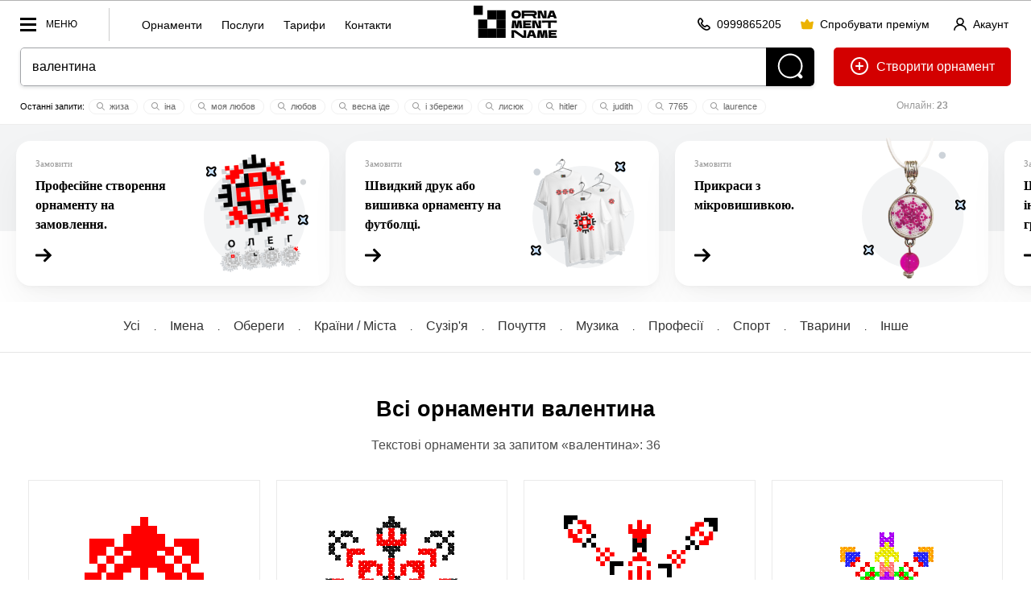

--- FILE ---
content_type: text/html; charset=utf-8
request_url: https://ornament.name/search/%D0%B2%D0%B0%D0%BB%D0%B5%D0%BD%D1%82%D0%B8%D0%BD%D0%B0
body_size: 34859
content:



<!doctype html> 
<html lang="uk"><head>
<meta http-equiv="Content-Type" content="text/html; charset=utf-8">
<meta name="viewport" content="width=device-width, initial-scale=1.0, minimum-scale=1.0">


<!-- Google tag (gtag.js) -->
<script async src="https://www.googletagmanager.com/gtag/js?id=AW-980164128"></script>
<script>
  window.dataLayer = window.dataLayer || [];
  function gtag(){dataLayer.push(arguments);}
  gtag('js', new Date());
  gtag('config', 'AW-980164128');
</script>
<!-- Push Messages -->
<script charset="UTF-8" src="//web.webpushs.com/js/push/7e48fb2710c8b1dd568ae81f8b7315a9_1.js" async></script>
<style>@charset "utf-8";body,html{min-height:100%;padding:0;margin:0}body{background:#fff;line-height:0;font:16px/1.2em arial}*,*:after,*:before{box-sizing:border-box}.logo-name{display:none;margin:9px 0 0 0px;width:36px}.gallItemPrev{background-image:url(../pic/transparent_bg.png);background-repeat:repeat}.dialog-title{font:700 28px/1.2em arial;padding-bottom:15px}.flex-grow{flex-grow:1}.flex{display:flex}.flex-row{flex-direction:row}.lLastWrap{position:fixed;left:20px;bottom:70px;width:500px;max-width:calc(100vw - 40px);font:12px/1.2em arial;height:80vh;border-radius:5px;border:0px solid #ccc;z-index:70;background:#fff;display:none;padding:5px 0;box-shadow:inset 0 0 0 1px rgb(12 18 28 / 12%),0 20px 40px rgb(0 0 0 / 10%)}.quick_menu{float:left;border-left:1px solid #ccc;height:20px;margin-top:9px;padding-left:30px;padding-top:11px;padding-bottom:30px}.quick_menu a{display:inline-block;font:14px / 20px arial;text-transform:inherit;padding:0 10px;text-decoration:none}.editorMainMenu .menu_block{border-top:1px solid #e6eaea;padding-bottom:10px;padding-top:10px}.menu_block_title{font:12px/1.2em arial;color:#999;padding:10px 36px 10px;display:block}.head_line_top{text-align:center}.sotial_login_wrap{display:flex;align-items:center}.sotial_login_wrap .btn_second{height:48px;line-height:48px;border-radius:50px}.sotial_login_title{font:12px/1.2em arial;padding:0 20px 0 0;width:50%}.sotial_login_btn{width:50%}.search_item_ic{width:12px;height:12px;margin:0px 2px -2px -2px}.search_item_ic *{fill:#999}.itemCount{font-size:12px;padding:3px 5px;background:#f9f9f9;border-radius:20px;color:#000;font-weight:400;margin-left:4px}.line_info_wrap{overflow:hidden}.online{font-size:12px;text-align:center;float:right;width:220px;margin-left:25px;padding:15px 0;color:#999}.site_name{margin:6px 14px 0 14px;height:40px}h2{line-height:1.4em}.add_icon{position:relative;top:6px;margin-right:5px}.label_check{display:block;margin-top:1.6em;margin-bottom:1.6em}label input[type=checkbox]{margin-right:10px;float:left}.check_text{overflow:hidden}.sep_line{margin-top:16px;height:16px;border-top:1px solid rgba(0,0,0,0.05)}.country_date{overflow:hidden;padding-top:10px}.name_like{overflow:hidden}.gall_ava{width:24px;height:24px;margin-right:5px;position:relative;top:7px;border-radius:12px}::placeholder{color:#ccc}.separ{border-top:1px solid rgb(12 18 28 / 12%);padding-top:20px;margin-top:20px}.reg_list li+li{margin-top:12px}.reg_list{font-size:14px;padding-top:5px;padding-left:20px}.btn_second{height:40px;padding:0 20px;border-radius:20px;border:1px solid rgba(0,0,0,0.2);display:inline-block;font:12px/40px arial;text-decoration:none;min-width:40px;text-align:center;background:transparent;overflow:hidden}.btn_second_accent{background:#e0e2e6;border:1px solid #e0e2e6;height:40px;padding:0 20px;border-radius:20px;display:inline-block;font:12px/40px arial;text-decoration:none;min-width:40px;text-align:center}.red{color:red}.search-wrap{padding-bottom:0;text-align:center;position:relative;margin:auto;overflow:hidden;background:#fff;border-radius:5px;box-shadow:0 2px 4px 0 rgb(12 18 28 / 12%)}.search-field-wrap{margin-right:60px;display:block}.search-field{padding:0 14px;background-color:#fff;box-shadow:none;font-size:16px;width:100%;color:#000;vertical-align:top;height:48px;line-height:48px;box-shadow:none!important;border:1px solid rgba(12,18,28,.38);border-width:1px 0 1px 1px;border-radius:5px 0 0 5px}.search-btn{position:absolute;display:inline-block;vertical-align:top;fill:#fff;top:0;right:0;width:60px;height:48px;background:#000;border-radius:0 5px 5px 0}.topOffset{color:#000;font:16px/1.6em Tahoma,Geneva,sans-serif}a{color:#000}p{margin-top:1.6em;margin-bottom:1.6em;opacity:0.7}.btn-front{background-color:#23232E;color:#fff!important;padding:0 20px;height:48px;line-height:48px;font:700 14px/48px Arial;display:inline-block;text-decoration:none;border-radius:24px;overflow:hidden;position:relative;text-align:center}.btn_back{color:#000;padding:0 20px;height:48px;line-height:48px;font:700 14px/48px Arial;display:inline-block;text-decoration:none;border-radius:24px;overflow:hidden;position:relative;border:1px solid rgba(0,0,0,0.2);text-align:center;white-space:nowrap}.btn-header-create{float:right;margin-left:24px;height:48px;line-height:48px;text-decoration:none;border:0;border-radius:5px;padding:0 20px;font-size:16px;background:#d30000;color:#fff}.btn-header-create .add_icon *{fill:white}.btn-header-create:after{content:" орнамент"}.section-item{padding:3vw 0 4vw;position:relative}.label{font:13px/1.2em Tahoma,Geneva,sans-serif;clear:#ccc;padding:0 0 5px 0}.btn-front{font-size:14px!important;border:0;align-items:center}.btn-front:disabled{background:#eee!important;color:#ccc!important}.text-center{text-align:center}.w100{width:100%}.editorMainMenu{padding:0;margin:0;list-style:none;display:block;overflow:hidden;float:left}.editorMainMenu li{display:inline-block;vertical-align:top;margin:0;padding:0 5px;position:relative;float:left}.editorMainMenu li a{color:rgba(12,18,28,.6);padding-left:1vw!important;padding-right:1vw!important;font:700 12px/58px arial;height:58px;display:inline-block;text-decoration:none;text-transform:uppercase}.editorMainMenu li:last-child>a{border:0}.wrapper{display:none;width:100vw;height:100vh;position:fixed;left:0;top:0;background:rgba(0,0,0,0.5);z-index:50}.editorMainMenu{position:fixed;top:0;left:0;height:100vh;overflow:hidden;overflow-y:auto;text-align:left;width:300px;background:#fff;padding:0 0 0 0;z-index:9999;transform:translate3d(-100%,0,0)}.navBtn{display:block;position:relative;width:70px;height:32px;float:left;margin-right:40px;margin-top:13px;Font:12px/32px arial;text-transform:uppercase;padding:0 0 0 32px}.navBtn:after{content:"";width:20px;height:3px;margin-top:-1px;background:#000;top:50%;left:0;position:absolute}.navBtn:before{content:"";width:20px;margin-top:-8px;height:17px;border:3px solid #000;border-width:3px 0;top:50%;left:0;position:absolute;box-sizing:border-box}.editorMainMenu li{display:block;border:0;border-top:0;float:none}.editorMainMenu li a{display:block;padding:10px 0;line-height:1.2em;height:auto;padding-left:36px!important;padding-right:36px!important;text-transform:none;text-decoration:none;font-size:17px;text-align:left;font-weight:700;color:#000;border-radius:5px}.closeNav{position:absolute;top:-10px;right:0;width:62px;height:62px;display:block;z-index:10}.closeNav:after{content:"";width:30%;height:3px;position:absolute;top:50%;left:35%;margin-top:-3px;transform:rotate(45deg);background:#000}.closeNav:before{content:"";width:30%;height:3px;position:absolute;top:50%;left:35%;margin-top:-3px;transform:rotate(-45deg);background:#000}.pageContWrap{text-align:center;min-height:584px;position:relative;margin-top:-3.14vw;justify-content:center;display:flex;flex-wrap:wrap;align-items:stretch;padding-bottom:70px}.gallItemAutor{font-size:14px;color:#b8b8b8;text-align:left;overflow:hidden}.gallItemDate{font-size:13px;color:#b8b8b8;float:right}.gallItem{display:inline-block;vertical-align:top;padding:40px 40px 20px 40px;background-color:#fff;position:relative;line-height:1.2em;opacity:1;border:1px solid #eaeaea;margin:3.14vw 10px 0;min-width:282px;width:100%;max-width:calc(20% - 20px);flex:0 0 calc(20% - 20px)}.card_size{max-width:200px;width:100%;margin:0 auto}.gallItemPrev{display:block;position:relative;width:100%;max-width:200px;top:0;left:0}.gallItemPrev-wrap{display:block;position:relative;padding-top:0;margin-bottom:20px}.gallItemTranslit{font:700 16px/1.2em Arial,Helvetica,sans-serif;color:#000;max-width:200px;margin:auto;padding-top:15px;text-decoration:none;display:block;overflow:hidden;text-align:left}.gallItemName{color:#000;font-size:13px;font-weight:400;text-decoration:none;white-space:nowrap;overflow:hidden;text-overflow:ellipsis;display:block;padding:0 10px 0 0}a.gallItemName .gallItemNameText{text-decoration:underline}.gallItemCountry{color:#b8b8b8;font-size:13px;overflow:hidden;float:left}.gallItemLike{line-height:1.6em;padding-top:10px;float:right}.editerHeader{background:#fff;box-sizing:border-box;display:block;width:100%;border-bottom:1px solid #ededed;border-top:1px solid #b2b2b2;z-index:90}.editorLogo{color:#000;display:inline-block;vertical-align:middle;white-space:nowrap;text-decoration:none;float:none;margin-right:0;position:absolute;left:50%;transform:translate(-50%,0)}*{box-sizing:border-box}.section-item{padding-left:25px;padding-right:25px}.subTitle{font:16px/27px Arial,Helvetica,sans-serif;opacity:0.7;max-width:515px;padding-bottom:2.3vw;margin:0}.title2{font:700 2.1vw/1.2em Arial,Helvetica,sans-serif;margin:0;padding:0 0 1.2vw}.topOffset{padding:0px 0 0;width:100%}.gallItemPattern{width:200px;height:20px;background-position:0 0;background-repeat:repeat;background-size:10% auto;margin-top:0;position:relative;overflow:hidden;mix-blend-mode:multiply}.navTagItem{display:inline-block;padding:20px 0;font:16px/1.2em arial;color:#333;margin:0 5px;border-bottom:3px solid transparent;text-decoration:none}.navTagWrap{font-size:0;border-bottom:1px solid rgba(0,0,0,0.1)}.navTagWrap li{display:inline-block}.navTagWrap li+li:before{content:".";padding:0 12px;font-weight:normal;font-size:12px}.btn-block{width:100%;text-align:center}.rowWrap{overflow:hidden}.headSize{margin:0 25px;position:relative}.flex{display:-webkit-box;display:-moz-box;display:-ms-flexbox;display:-webkit-flex;display:flex}.center-block{display:block;margin-left:auto;margin-right:auto}.pattern-signin{text-decoration:none;font:700 12px/22px Arial;position:relative}.like-val{vertical-align:top;display:inline-block;text-indent:5px}.like-icon-box{width:17px;height:18px;text-align:center;position:relative;display:inline-block;vertical-align:top;top:3px}.like-icon{width:24px;height:24px;position:absolute;top:50%;left:50%;transform:translate(-50%,-50%);fill:#ccc;margin-left:4px}.search-last-wrap{font:11px/1.2em arial;margin:14px auto 0;overflow:hidden;height:22px}.search-last-wrap:before{content:"Останні запити: "}.s-item{padding:2px 10px;margin:2px;border:1px solid #f1f1f1;border-radius:10px;white-space:nowrap;display:inline-block;color:#666;text-decoration:none}body:after{content:"";position:fixed;top:0;left:0;width:100vw;height:100vh;display:none;background:#000;opacity:0.6;z-index:998}body:before{content:"";position:fixed;top:50%;left:50%;margin:-55px 0 0 -55px;width:110px;height:110px;display:none;z-index:999;background:url(../pic/preloader.gif) center center no-repeat}.row-spacing-wrap{margin:-15px 0 0 0}.load_item{padding:20px;border:1px solid #ccc;margin-top:4px;border-style:dotted;border-radius:3px}.load_item-title{padding:0 0 5px}.shadow_01{box-shadow:rgba(2,14,48,0.016) 0px 1px 2px 0px,rgba(2,14,48,0.024) 0px 3px 6px 0px,rgba(2,14,48,0.03) 0px 6px 16px 0px,rgba(2,14,48,0.047) 0px 22px 52px 0px}.serv_card{height:180px;background:#fff;flex:1 1 auto;border-radius:18px;padding:28px 24px;font:700 16px/150% tahoma;display:flex;text-decoration:none;width:389px;min-width:389px;max-width:70%}.serv_cont{display:flex;flex-direction:column;flex:1 1 auto}.serv_text{flex:1 1 auto}.serv_icon{height:180px;width:154px;position:relative;top:-32px;right:-5px}.serv_card_wrap{background:rgb(243,244,245);background:linear-gradient(180deg,rgba(243,244,245,1) 0%,rgba(243,244,245,1) 60%,rgba(255,255,255,1) 60%,rgba(255,255,255,1) 100%);}.serv_card_container{display:flex;align-items:stretch;column-gap:20px;row-gap:20px;overflow:hidden;overflow-x:scroll;margin:0 -20px;padding-bottom:40px;padding-left:20px;padding-right:20px;padding-top:20px}.uzk{padding:0}.uzk .serv_card_container{padding-bottom:20px;padding-left:50px;padding-right:50px}.card_container{display:flex;align-items:stretch;column-gap:20px;row-gap:20px}.serv_title{font-size:11px;font-weight:400;color:#999;line-height:1em;padding-bottom:10px;margin-top:-5px}@charset "utf-8";@media (max-width:1600px){.gallItem{max-width:calc(25% - 20px);flex:0 0 calc(25% - 20px)}}@media (max-width:1200px){.gallItem{max-width:calc(33.333% - 20px);flex:0 0 calc(33.333% - 20px)}.editorLogo{margin-right:4px}}@media (max-width:1024px){.navBtn_txt{display:none}.navBtn{width:32px;margin-right:0}.navTagWrap li+li:before{padding:0 6px}.navTagItem{font:12px/1.2em arial}.head_line_bot{margin-top:8px}.btn-header-create:after{content:""}.gallItem{max-width:calc(50% - 20px);flex:0 0 calc(50% - 20px)}.headSize{margin:0 20px}.editerHeader{text-align:center}.editorLogo{text-align:left;position:absolute;left:50%;top:0;transform:translatex(-50%)}.subTitle{font-size:12px;line-height:1.6em}.title2{font-size:18px;font-weight:700}.label{padding-top:10px}.gallItem{padding:20px}.gallItem{margin-top:20px}.gallItemTranslit{font:700 18px/1.2em Arial,Helvetica,sans-serif}.online{width:144px}}@media (max-width:800px) and (min-width:600px){.site_name{display:none}}@media (max-width:600px){.card_container{column-gap:10px;row-gap:10px}.serv_card_wrap{background:none;padding:0 0 0 0}.serv_card{height:190px;display:block;width:170px;min-width:149px;max-width:200px;position:relative;padding:11px;border-radius:10px}.serv_icon{position:absolute;right:10px;bottom:0;top:auto;height:120px;width:auto}.serv_text{padding-bottom:20px;font-weight:400;line-height:1.2em;font-size:14px}.serv_cont svg{width:14px;height:auto}.head_line_top .btn_second{padding:0 20px}.pageContWrap{gap:20px}.pageContWrap .gallItem{margin:0}.btn_second{padding:0 10px}.section-item{padding:20px 20px 4vw}.dialog-title{font:700 20px/1.2em arial}.pageContWrap{margin-top:0}h2{font-size:20px}.line_info_wrap{display:none}.head_line_bot{height:60px!important}.quick_menu{display:none}h1{font-size:20px}.gallItem{max-width:100%;flex:100%}.like-val{vertical-align:top;display:inline-block;text-indent:5px;position:absolute;top:8px;left:17px}.search-last-wrap:before{display:none}.btn-header-create{margin-left:10px}.navTagWrap li+li:before{display:none}.navTagWrap{border-bottom:0;flex-wrap:nowrap;display:flex;overflow:hidden;overflow-x:auto;padding:10px 20px;gap:5px}.navTagWrap li{flex-grow:1}.navTagItem{display:block;white-space:nowrap;border:0;margin:0px 0 0px;padding:10px 16px;border-radius:5px;background:rgba(0,0,0,0.1)}.btn_second_accent{padding:0 10px}.title2{padding:10px 0 4px;font-size:24px}.subTitle{font-size:14px;line-height:1.2em}.head_line_top{text-align:left}.editorLogo{left:0;transform:none;position:relative}}@media (max-width:500px){.site_name{margin:14px 14px 0 14px;height:30px}}@media (max-width:415px){.site_name{display:none}.logo-name{display:block}}</style><style>@charset "utf-8";body,html{min-height:100%;padding:0;margin:0}body{background:#fff;line-height:0;font:16px/1.2em arial}h2{line-height:1.4em}.add_icon{position:relative;top:6px;margin-right:5px}.label_check{display:block;margin-top:1.6em;margin-bottom:1.6em}label input[type=checkbox]{margin-right:10px;float:left}.check_text{overflow:hidden}.sep_line{margin-top:16px;height:16px;border-top:1px solid rgba(0,0,0,0.05)}.country_date{overflow:hidden;padding-top:10px}.name_like{overflow:hidden}.gall_ava{width:24px;height:24px;margin-right:5px;position:relative;top:7px;border-radius:12px}::placeholder{color:#ccc}.separ{border-top:1px solid rgb(12 18 28 / 12%);padding-top:20px;margin-top:20px}.reg_list li+li{margin-top:12px}.reg_list{font-size:14px;padding-top:5px;padding-left:20px}.btn_second{height:40px;padding:0 20px;border-radius:20px;border:1px solid rgba(0,0,0,0.2);display:inline-block;font:12px/40px arial;text-decoration:none;min-width:40px;text-align:center}.btn_second_accent{background:#e0e2e6;border:1px solid #e0e2e6;height:40px;padding:0 20px;border-radius:20px;display:inline-block;font:12px/40px arial;text-decoration:none;min-width:40px;text-align:center}.red{color:red}.search-wrap{padding-bottom:0;text-align:center;position:relative;margin:auto;overflow:hidden;background:#fff;border-radius:5px;box-shadow:0 2px 4px 0 rgb(12 18 28 / 12%)}.search-field-wrap{margin-right:60px;display:block}.search-field{padding:0 14px;background-color:#fff;box-shadow:none;font-size:16px;width:100%;color:#000;vertical-align:top;height:48px;line-height:48px;box-shadow:none!important;border:1px solid rgba(12,18,28,.38);border-width:1px 0 1px 1px;border-radius:5px 0 0 5px}.search-btn{position:absolute;display:inline-block;vertical-align:top;fill:#fff;top:0;right:0;width:60px;height:48px;background:#000;border-radius:0 5px 5px 0}.ind,.ind-help{width:8px;height:8px;border-radius:50%;position:absolute;top:16px;right:12px;display:none;background:red}.topOffset{color:#000;font:16px/1.6em Tahoma,Geneva,sans-serif}a{color:#000}p{margin-top:1.6em;margin-bottom:1.6em;opacity:0.7}.btn-front{background-color:#23232E;color:#fff!important;padding:0 20px;height:48px;line-height:48px;font:700 14px/48px Arial;display:inline-block;text-decoration:none;border-radius:24px;overflow:hidden;position:relative;text-align:center}.btn_back{color:#000;padding:0 20px;height:48px;line-height:48px;font:700 14px/48px Arial;display:inline-block;text-decoration:none;border-radius:24px;overflow:hidden;position:relative;border:1px solid rgba(0,0,0,0.2);text-align:center}.btn-header-create{float:right;margin-left:24px;height:48px;line-height:48px;text-decoration:none;border:1px solid rgba(0,0,0,0.2);border-radius:5px;padding:0 20px;font-size:16px}.btn-header-create:after{content:" орнамент"}.section-item{padding:3vw 0 4vw;position:relative}.label{font:13px/1.2em Tahoma,Geneva,sans-serif;clear:#ccc;padding:0 0 5px 0}input{background:#222222;color:#dddddd;border:1px solid #161616;box-shadow:0 1px 0 #464646;padding:10px}.btn-front{font-size:14px!important;border:0}.btn-front:disabled{background:#eee!important;color:#ccc!important}.text-center{text-align:center}.w100{width:100%}.editorMainMenu{padding:0;margin:0;list-style:none;display:block;overflow:hidden;float:left}.editorMainMenu>li{display:inline-block;vertical-align:top;margin:0;padding:0;position:relative;float:left}.editorMainMenu>li>a{color:rgba(12,18,28,.6);padding-left:1vw!important;padding-right:1vw!important;font:700 12px/58px arial;height:58px;display:inline-block;text-decoration:none;text-transform:uppercase}.editorMainMenu>li:last-child>a{border:0}.pageContWrap{text-align:center;min-height:584px;position:relative;margin-top:-3.14vw}.gallItemAutor{font-size:14px;color:#b8b8b8;text-align:left}.gallItemDate{font-size:13px;color:#b8b8b8;float:right}.gallItem{display:inline-block;vertical-align:top;padding:40px 40px 20px 40px;background-color:#fff;margin:3.14vw 10px 0;position:relative;line-height:1.2em;opacity:1;border:1px solid #eaeaea;min-width: 282px;
    width: 100%;max-width: calc(20% - 20px);flex: 0 0 calc(20% - 20px);}.gallItemPrev-wrap{display:block;position:relative;padding-top:0;margin-bottom:20px}.gallItemTranslit{font:700 16px/1.2em Arial,Helvetica,sans-serif;color:#000;max-width:200px;margin:auto;padding-top:15px;text-decoration:none;display:block;overflow:hidden;text-align:left}.gallItemName{color:#000;font-size:13px;font-weight:400;text-decoration:none}.gallItemCountry{color:#b8b8b8;font-size:13px;overflow:hidden;float:left}.gallItemLike{line-height:1.6em;padding-top:10px;float:right}.mob-show{display:none}.editerHeader{background:#fff;box-sizing:border-box;display:block;width:100%;border-bottom:1px solid #ededed;border-top:1px solid #b2b2b2;z-index:90}.editorLogo{color:#000;display:inline-block;vertical-align:middle;white-space:nowrap;text-decoration:none;float:left;margin-right:30px}.logo_Ornament{height:30px;width:30px;margin:14px 0 0 0;display:inline-block;vertical-align:top;border:10px solid #000}*{box-sizing:border-box}.section-item{padding-left:25px;padding-right:25px}.subTitle{font:16px/27px Arial,Helvetica,sans-serif;opacity:0.7;max-width:515px;padding-bottom:2.3vw;margin:0}.title2{font:700 2.1vw/1.2em Arial,Helvetica,sans-serif;margin:0;padding:0 0 1.2vw}.topOffset{padding:0px 0 0;width:100%;overflow:hidden}.gallItemPattern{width:200px;height:20px;background-position:0 0;background-repeat:repeat;background-size:10% auto;margin-top:0;position:relative;overflow:hidden;mix-blend-mode:multiply}.navTagItem{display:inline-block;padding:20px 0;font:16px/1.2em arial;color:#333;margin:0 5px;border-bottom:3px solid transparent;text-decoration:none}.navTagWrap{font-size:0;border-bottom:1px solid rgba(0,0,0,0.1)}.navTagWrap li{display:inline-block}.navTagWrap li+li:before{content:".";padding:0 12px;font-weight:normal;font-size:12px}.btn-block{width:100%}.rowWrap{overflow:hidden}.menu-com-val{display:none;width:85px}.bg-decor-7{background:#000 url(https://4leexio68dexerebht6cn1ndwokgqi6t.cdn-freehost.com.ua/pic/n-7.jpg) center center no-repeat;background-size:cover;color:#fff}.headSize{margin:0 25px;position:relative}.center-block{display:block;margin-left:auto;margin-right:auto}.pattern-signin{text-decoration:none;font:700 12px/22px Arial;position:relative}.like-val{vertical-align:top;display:inline-block;text-indent:5px}.like-icon-box{width:17px;height:18px;text-align:center;position:relative;display:inline-block;vertical-align: top; top: 3px;}.like-icon{width:24px;height:24px;position:absolute;top:50%;left:50%;transform:translate(-50%,-50%);fill:#ccc;margin-left:4px}.search-last-wrap{font:11px/1.2em arial;margin:14px auto 0;overflow:hidden;height:22px}.search-last-wrap:before{content:"Останні запити: "}.more{line-height:0;position:absolute;left:50%;top:100%;transform:translate(-50%,-50%);height:70px;margin-top:10px;width:70px}.more span{font:700 9px/50px arial;color:#fff;background-color:#000;display:inline-block;white-space:nowrap;opacity:0;margin-top:10px;text-decoration:none!important;width:50px;height:50px;border-radius:50%;padding:0}body:after{content:"";position:fixed;top:0;left:0;width:100vw;height:100vh;display:none;background:#000;opacity:0.6;z-index:998}body:before{content:"";position:fixed;top:50%;left:50%;margin:-55px 0 0 -55px;width:110px;height:110px;display:none;z-index:999;background:url(../pic/preloader.gif) center center no-repeat}.row-spacing-wrap{margin:-15px 0 0 0}</style><style>/*all full*/.breadcrumbs{font:12px/1.2em arial;color:#71717a;margin-left:-5px}.breadcrumbs a{color:#71717a;dispaly:inline-block;padding:0 5px}.acc_info{float:right;margin-top:9px;margin-right:0px;line-height:11px;text-align:left}.logo-name {display:none; margin: 9px 0 0 0px; width: 57px;}.info_row_item{display:flex;flex-direction:row;gap:4px;align-items:center;}.ph_wrap{color:#111;column-count:7;column-gap:20px;column-width:236px;margin:0 auto;display:inline-block}.ph_item{min-width:236px;margin-bottom:20px;break-inside:avoid;text-align:left}.ph_wrap .ph_item:nth-child(odd){align-self:flex-start}.ph_img{border-radius:16px;width:100%}.ph_title{font-size:14px;line-height:1.4em;font-weight:600;text-decoration:none;display:block}.ph_title:hover{text-decoration:underline}.ph_name{font-size:14px;font-weight:400}.head_line_top{height:58px;}.multiply{mix-blend-mode:multiply}.mock_item,.mockup_bg{position:absolute;transform:translate(-50%,-50%)}.mockup_bg{width:100%;top:50%;left:50%;z-index:1}.mock_item{z-index:2}.mock_item-tshirt_men{width:24%;top:46%;left:50%}.mock_item-tshirt_woman{width:20%;top:50%;left:49%}.mock_item-cup{width:36%;top:50%;left:50%}.mock_item-bag,.mock_item-phone{width:32%;top:50%;left:50%}.mock_item-bag{transform:translate(-50%,-50%) skew(0,2deg)}.mock_item-cap{height:12%;top:35%;left:51%;transform:translate(-50%,-50%) skew(5deg,-3deg)}.h_ava_wrap{display:inline-block;height:40px;width:40px;position:relative;border-radius:50%}.crown{display:inline-block!important;position:absolute;transform:translate(-88%,-32%) rotate(41deg);width:30%;height:30%;z-index:10;left:100%}.h_ava_wrap.premium_user:after,
.ava_wrap.premium_user:after{content:""}.premium_user:after{box-shadow:10px 10px 20px -10px #ff00e0,-10px -10px 20px -10px #2700ff;content:"";position:absolute;width:100%;height:100%;left:0;top:0;z-index:0;border-radius:50%;animation:10s linear 0s infinite alternate move_eye;transform:rotate(0)}@keyframes move_eye{from{transform:rotate(0)}to{transform:rotate(360deg)}}.cr .bannerWrap{display:none !important;}.ava_btn {height: 40px; width:40px; position: relative;margin-right: 8px;top: 0;border-radius: 20px;}.s-item {padding: 2px 10px;margin: 2px;border: 1px solid #f1f1f1;border-radius: 10px;white-space: nowrap;display: inline-block;color: #666;cursor: pointer;transition: 0.3s all;text-decoration: none;} .icon-tool svg {height: 16px;x}.mw100 { max-width: 100%;}.pattern-like, .pattern-signin {text-decoration: none;font: 700 12px/22px Arial;position: relative;cursor: pointer;}.like-val {vertical-align: top;display: inline-block;text-indent: 5px;}.like-tool {display: inline-block;line-height: 46px;}.card_like_pos {	text-align:center; position:relative; z-index:10; margin-bottom:-78px;}.autor_link {white-space: nowrap;    display: inline-block;}.user_name {display:inline-block;}.main_info_wrap {padding-bottom:50px;}.line_info_wrap {overflow:hidden;}.online {font-size:12px;text-align:center;float:right;width:220px;	margin-left:25px;padding:15px 0;color:#999;}.acc_menu_wrap .ac_menu a{font-size:14px;font-weight:700;padding:5px 0;display:inline-block}.acc_menu_wrap .ac_menu_icon{width:40px}.acc_menu_hello{font-size:14px;font-weight:700}.acc_menu_id{font-size:14px;color:#999}.acc_menu_name{align-items:center}.acc_menu_header{padding:20px;background:#fafafa;display:flex}.acc_menu_body{padding:20px;background:#fff}.acc_menu_ava{height:40px;margin-right:20px;border-radius:20px;display:flex;align-items:center}.acc_menu_overlay{position:fixed;top:0;bottom:0;right:0;left:0;background:rgba(0,0,0,0);z-index:-1;transition:.3s all}.acc_menu_wrap{position:fixed;top:0;bottom:0;right:0;width:350px;max-width:100vw;background:#fff;transform:translateX(100%);transition:.3s transform;z-index:60}.acc_menu_close{position:absolute;top:20px;right:20px;cursor:pointer;width:24px;height:24px}.acc_menu_close svg *{fill:#000}.acc_menu-open .acc_menu_overlay{z-index:50;background:rgba(0,0,0,.5)}.acc_menu-open .acc_menu_wrap{transform:translateX(0)} .p_item{padding:30px;max-width:300px;text-align:center;display:inline-block;width:23%;margin:0 0 0 2%;font-size:16px;background:#fafafa}.p_item_wrap{margin-left:-2%;margin-bottom:25px;font-size:0;text-align:center;display:flex}.p_item_wrap+.p_item_wrap{margin-top:1%}.p_item_row{margin:-1.6em 0}.p_item_val{font-size:60px;line-height:1.2em;font-weight:700}.p_item_title{text-transform:uppercase;font-weight:700;font-size:14px;letter-spacing:5px}.section{padding:30px;box-shadow:inset 0 0 0 1px rgb(12 18 28 / 12%);border-radius:3px}.contSize > .section+.section{margin-top:1.6em}.itemCount {font-size: 12px;padding: 5px 5px;background: #f9f9f9;border-radius: 20px; color:#000; font-weight:400; margin-left:4px;}.contSize {max-width: 1200px;margin: auto;position: relative;z-index: 2;}.random_icon_pos{position:absolute;top:50%;left:50%;transform:translate(-50%,-50%);z-index:2}.card_main_img {mix-blend-mode: multiply;width:300px; display:block;left:50%;margin-left:-150px;}.mock_item {position: absolute;  z-index: 2; transform: translate(-50%,-50%)}.mock_item-cap {width:auto; top:50%; left:50%;}.mock_item-bag {width: 32%;top: 50%; left: 50%; transform: translate(-50%,-50%) skew(0, 2deg );}.autor_photo {width: 50px;height: 50px;border-radius: 25px;margin-right: 10px;}.icon-tool .like-icon {width:24px; height:24px;} .btn_link{height:40px;padding:0;display:inline-block;font:14px/40px arial;text-decoration:none;min-width:40px;text-align:center;cursor:pointer;background:0 0;overflow:hidden}.btn-icon{position:relative;top:3px;margin-right:4px;width:16px;height:16px}.btn_link+.btn_link{margin-left:20px}.btn_link_wrap{float:right; margin-top: 9px; margin-right:30px}.open_acc_menu{text-decoration:none;display:flex;align-items:center}</style><style>/*all 1600*/@media (max-width:1600px){.flex-container{display:flex;align-items:stretch;column-gap:1.6em;row-gap:1.6em}.block{display:block}.card_like_pos {margin-bottom: -70px;}.gallItem{display:inline-block;vertical-align:top;padding:40px 40px 20px 40px;background-color:#fff;margin:3.14vw 10px 0;position:relative;line-height:1.2em;opacity:1;border:1px solid #eaeaea;min-width: 282px;width: 100%;max-width: calc(25% - 20px);flex: 0 0 calc(25% - 20px);}}</style><style>/*all 1400*/@media (max-width:1400px){}</style><style>/*all 1200*/@media (max-width:1200px){.left_col{display:none}.right_col{border-left:0;padding:25px 0 110px 0}.table_wrap table thead{border:none;clip:rect(0 0 0 0);height:1px;margin:-1px;overflow:hidden;padding:0;position:absolute;width:1px}.table_wrap table tr{border-bottom:3px solid #ddd;display:block;margin-bottom:.625em}.table_wrap table td{border-bottom:1px solid #ddd;display:block;font-size:.8em;text-align:right}.table_wrap table td::before{content:attr(data-label);float:left;padding-right:20px;font-size:12px;color:#999}.table_wrap table td:last-child{border-bottom:0}.editorMainMenu > li > a {padding-left: 16px !important;padding-right: 16px !important;}.card_like_pos {margin-bottom: -60px;}.mob-show {display:none;}.quick_menu{display:none}.site_name{display:none}.logo-name{display:block}.editorLogo{left:0;position:relative;transform:none;float:left}.navBtn{margin-right:0;width:45px}.navBtn_txt{display:none}}</style><style>/*all 1024*/@media (max-width:1024px){.flex-container{flex-direction:column}.right_col {border-left: 0;padding: 25px 0 110px 0;}.table_wrap td, .table_wrap th {width: auto;padding-left:0 !important;padding-right:0 !important;}.table_wrap input {margin-left: 0 !important;margin-right: 0 !important;}table td:not([data-label])::before {content: none;}.table_wrap #edit_pass input {width:100%;margin: 0 0 10px 0 !important;}.table_wrap tr:last-child td {border-bottom: 1px solid rgba(12,18,28,.12);}.table_wrap .brn_group {white-space:normal !important;}.table_wrap .brn_group > * {margin-bottom:10px;}.card_like_pos {  margin-bottom: -77px;}.pattern-item { border: 10vw solid #fafafa;}.action_buttons { margin-top: -80px;}.head_line_bot {margin-top: 8px;}.navTagItem {font: 12px/1.2em arial;}.navTagWrap li+li:before {padding: 0 6px;}.online {width: 144px;}.btn-icon{margin-right:0}.btn-text{display:none}.btn_second.btn-enter,.btn_second.btn-premium{padding-left:10px;padding-right:10px}}</style><style>/*all 800*/@media (max-width:800px) and (min-width: 600px){.site_name {display:none;}}</style><style>/*all 690*/@media (max-width:690px){
.acc_info_title{display:none}}</style><style>/*all 600*/@media (max-width:600px){.faq-item-q{font-size:16px}.user_name {display:none;}.par_table td {display:block;text-align:left;}.item-par-el {text-align:left;}.par_table td {display: inline-block;	text-align: left;	width: 45%;	vertical-align: top;margin-left: 5%;}.item-par-el {	text-align:left;}	.title2 {padding: 10px 0 4px;font-size: 24px;}.main_info_wrap { padding-bottom: 15px;}.head_line_top {text-align: left;}.no_result_pic {width: 220px;display: block;
	margin: 0 auto 0px;float: none;}.no_result_cont {text-align: center;}}</style><style>/*all 500*/@media (max-width:500px){
.site_name {
	margin: 14px 14px 0 14px;
	height:30px;
}
}</style><style>/*all 460*/@media (max-width:460px){
.navBtn{width:40px}.btn_link+.btn_link{margin-left:5px}.btn_link_wrap{margin-right:10px}
}</style>










<link rel="apple-touch-icon" sizes="57x57" href="/icons/apple-icon-57x57.png">
<link rel="apple-touch-icon" sizes="60x60" href="/icons/apple-icon-60x60.png">
<link rel="apple-touch-icon" sizes="72x72" href="/icons/apple-icon-72x72.png">
<link rel="apple-touch-icon" sizes="76x76" href="/icons/apple-icon-76x76.png">
<link rel="apple-touch-icon" sizes="114x114" href="/icons/apple-icon-114x114.png">
<link rel="apple-touch-icon" sizes="120x120" href="/icons/apple-icon-120x120.png">
<link rel="apple-touch-icon" sizes="144x144" href="/icons/apple-icon-144x144.png">
<link rel="apple-touch-icon" sizes="152x152" href="/icons/apple-icon-152x152.png">
<link rel="apple-touch-icon" sizes="180x180" href="/icons/apple-icon-180x180.png">
<link rel="icon" type="image/png" sizes="192x192"  href="/icons/android-icon-192x192.png">
<link rel="icon" type="image/png" sizes="32x32" href="/icons/favicon-32x32.png">
<link rel="icon" type="image/png" sizes="96x96" href="/icons/favicon-96x96.png">
<link rel="icon" type="image/png" sizes="16x16" href="/icons/favicon-16x16.png">
<meta name="msapplication-TileColor" content="#ffffff">
<meta name="msapplication-TileImage" content="icons//ms-icon-144x144.png">
<meta name="theme-color" content="#ffffff">
<meta name="apple-mobile-web-app-title" content="Ornament Name">
<meta name="application-name" content="Ornament Name">
<meta name="author" content="Linnik Yara, limasscode@gmail.com">
<script>improvePath = false;</script>


<title>Всі орнаменти валентина — великий вибір унікальних візерунків | Ornament Name</title>
<meta name="description" content="валентина: текстові орнаменти, закодовані імена, схеми для вишивки, слов'янські орнаменти, укринські орнаменти, бродівське письмо у галереї Ornament Name. Щодня додаються днсятки нових унікальних орнаментів (36).">

</head>
<body class="os" data-tag="валентина">

	
	<!--
	<div class="attention_message">
		❄️ РІЗДВЯНО-НОВОРІЧНИЙ РОЗПРОДАЖ! (1&nbsp;завантаження&nbsp;=&nbsp;69&nbsp;грн) ❄️
	</div>
	-->
	<div class="editerHeader printHide">

        <div class="headSize printHide">
			
			
			
			<div class="head_line_top" style="overflow:hidden" itemscope="" itemtype="http://schema.org/SiteNavigationElement">
				<div class="navBtn"> <span class="navBtn_txt">Меню</span></div>
				<div class="quick_menu">
					<a href="/public">Орнаменти</a>
					<a href="/services">Послуги</a>
					<a href="/pricing">Тарифи</a>
					<a href="/contacts">Контакти</a>
				</div>
				<a target="" href="/" class="editorLogo" title="Ornament Name">
					<img class="site_name" src="/pic/logo-ornament-name.svg?2">
					<img class="logo-name" src="/pic/logo-name-ornament_name.svg?2">
				</a>
				
				<ul class="editorMainMenu" itemprop="about" itemscope="" itemtype="http://schema.org/ItemList">				
					<div class="closeNav"></div>

<div class="menu_block" itemprop="itemListElement" itemscope="" itemtype="http://schema.org/ItemList">
	<li itemprop="itemListElement" itemscope="" itemtype="http://schema.org/ItemList"><a itemprop="url" target="_self" href="/pricing">Тарифи </a><meta itemprop="itemListElement" content="Тарифи" />
	<li itemprop="itemListElement" itemscope="" itemtype="http://schema.org/ItemList"><a itemprop="url" target="_self" href="/services">Послуги та ціни </a><meta itemprop="itemListElement" content="Послуги" />
	<li itemprop="itemListElement" itemscope="" itemtype="http://schema.org/ItemList"><a itemprop="url" target="_self" href="/contacts">Контакти</a><meta itemprop="itemListElement" content="Контакти" /></li>
</div>

<div class="menu_block" itemprop="itemListElement " itemscope="" itemtype="http://schema.org/ItemList">
	<li itemprop="itemListElement" itemscope="" itemtype="http://schema.org/ItemList"><a itemprop="url" href="/creator">Конструктор орнаментів</a><meta itemprop="itemListElement" content="Створити орнамент" /></li>
	
	<li itemprop="itemListElement" itemscope="" itemtype="http://schema.org/ItemList"><a itemprop="url" href="/public">Орнаменти <span class="itemCount">17656</span></a><meta itemprop="itemListElement" content="Орнаменти" /></li>
	
	<li itemprop="itemListElement" itemscope="" itemtype="http://schema.org/ItemList"><a itemprop="url" target="_self" href="/schemes">Схеми </a><meta itemprop="itemListElement" content="Схеми" /></li>
	
	<li itemprop="itemListElement" itemscope="" itemtype="http://schema.org/ItemList"><a itemprop="url" href="https://shop.ornament.name/">Магазин</a><meta itemprop="itemListElement" content="Магазин" /></li>

	<li itemprop="itemListElement" itemscope="" itemtype="http://schema.org/ItemList"><a itemprop="url" target="_self" href="/directory">Автори</a><meta itemprop="itemListElement" content="Автори" /></li>
	
</div>	



<div class="menu_block" itemprop="itemListElement " itemscope="" itemtype="http://schema.org/ItemList">
	<span class="menu_block_title">Допомога</span>
	<li itemprop="itemListElement" itemscope="" itemtype="http://schema.org/ItemList"><a itemprop="url" href="/rules">Інструкція</a><meta itemprop="itemListElement" content="Інструкція" /></li>
	
	<li itemprop="itemListElement" itemscope="" itemtype="http://schema.org/ItemList"><a itemprop="url" target="_self" href="/education">Відео-навчання</a><meta itemprop="itemListElement" content="Відео-Навчання" /></li>
	
	<li itemprop="itemListElement" itemscope="" itemtype="http://schema.org/ItemList"><a itemprop="url" href="/photo">Галерея натхнення</a><meta itemprop="itemListElement" content="Галерея натхнення" /></li>
	
	<li itemprop="itemListElement" itemscope="" itemtype="http://schema.org/ItemList"><a itemprop="url" href="/faq">Підтримка</a><meta itemprop="itemListElement" content="Підтримка" /></li>
	
	<li itemprop="itemListElement" itemscope="" itemtype="http://schema.org/ItemList"><a itemprop="url" href="/book_pdf">Книга</a><meta itemprop="itemListElement" content="Підгірняк В. - Текстова вишивка. Бродівське письмо. 2008" /></li>
	
</div>

<div class="menu_block" itemprop="itemListElement " itemscope="" itemtype="http://schema.org/ItemList">
	<span class="menu_block_title">Про нас</span>
	
	<li itemprop="itemListElement" itemscope="" itemtype="http://schema.org/ItemList"><a itemprop="url" href="/about">Про сервіс</a><meta itemprop="itemListElement" content="Про сервіс" /></li>
	
	<li itemprop="itemListElement" itemscope="" itemtype="http://schema.org/ItemList"><a itemprop="url" href="/bugfix">Що нового</a><meta itemprop="itemListElement" content="Що нового" /></li>
</div>						
					
				</ul>

				<div style="float:right; margin-top: 9px; margin-right:3px">
					
					<a class="btn_link btn-enter" href="#">
						<svg class="btn-icon" xmlns:xlink="http://www.w3.org/1999/xlink" xmlns="http://www.w3.org/2000/svg" width="16" height="16" viewBox="0 0 1000 1000">
							<path d="M108.1,949.3c-0.6,27.1-23,48.5-50.1,48c-27.1-0.6-48.5-23-48-50.1c5.4-255.2,259.2-418.6,490-418.6c236.2,0,484.6,163.4,490,418.6c0.5,27.1-21,49.5-48,50.1c-27.1,0.5-49.5-21-50.1-48C887.7,750.1,685.2,626.7,500,626.7C314,626.7,112.1,756.4,108.1,949.3"></path><path d="M500,493c108.2,0,196.2-88,196.2-196.2c0-108.1-88-196.2-196.2-196.2c-108.1,0-196.1,88-196.1,196.2C303.9,405,391.8,493,500,493 M500,591.1c-162.5,0-294.2-131.7-294.2-294.2C205.8,134.4,337.5,2.7,500,2.7c162.5,0,294.3,131.7,294.3,294.2C794.2,459.4,662.5,591.1,500,591.1L500,591.1L500,591.1z"></path>
						</svg>
						<span class="btn-text">Акаунт</span>
					</a>
				</div>



				
				<div class="btn_link_wrap">
					<a class="btn_link" href="tel:+380999865205" >
						<svg class="btn-icon" width="18" height="18" viewBox="0 0 16 16" fill="none" xmlns="http://www.w3.org/2000/svg">
						<g clip-path="url(#clip0_1040_11801)">
						<path fill-rule="evenodd" clip-rule="evenodd" d="M3.12219 1.95595C3.12219 1.95595 3.12219 1.95595 3.12219 1.95595L2.92578 2.1607L2.92578 2.1607C1.82381 3.30945 1.65237 4.44062 1.92186 5.56014C2.20903 6.75306 3.01222 7.97396 3.97562 9.14327C4.84171 10.1945 5.80704 11.1598 6.85823 12.0259C8.02757 12.9893 9.24849 13.7926 10.4414 14.0798C11.561 14.3493 12.6922 14.1779 13.841 13.0759L14.0457 12.8795C14.252 12.6815 14.2347 12.3466 14.009 12.171L11.99 10.6003C11.8033 10.4551 11.5377 10.4716 11.3705 10.6388L10.721 11.2883C10.1562 11.8531 9.4922 12.0716 8.7903 11.9488C8.17685 11.8415 7.62333 11.4852 7.17103 11.1509C6.28656 10.4972 5.50441 9.71512 4.8507 8.83062C4.51641 8.37832 4.16012 7.8248 4.05283 7.21135C3.93007 6.50945 4.14855 5.84542 4.71337 5.2806L5.36282 4.63115C5.53004 4.46393 5.54656 4.19835 5.40135 4.01169L3.83066 1.99264C3.65509 1.76695 3.32014 1.74961 3.12219 1.95595ZM1.88813 0.772139C2.80798 -0.186756 4.36452 -0.106154 5.1804 0.942625L6.75109 2.96167C7.42589 3.82909 7.34912 5.06325 6.57202 5.84035L5.92257 6.4898C5.80384 6.60853 5.76175 6.69342 5.74531 6.74207C5.73004 6.78725 5.72375 6.83912 5.73733 6.91674C5.77099 7.10923 5.91103 7.38816 6.22592 7.8142L6.22593 7.81421C6.77852 8.56191 7.43974 9.2231 8.18745 9.77573C8.61349 10.0906 8.89242 10.2307 9.08491 10.2643C9.16253 10.2779 9.2144 10.2716 9.25958 10.2563C9.30823 10.2399 9.39311 10.1978 9.51185 10.0791L10.1613 9.42963C10.9384 8.65253 12.1726 8.57576 13.04 9.25056L15.059 10.8213C16.1078 11.6371 16.1884 13.1937 15.2295 14.1135L15.0248 14.3099C13.4357 15.8343 11.7001 16.1417 10.0412 15.7423C8.45562 15.3606 6.98629 14.3471 5.77083 13.3457C4.63488 12.4098 3.59173 11.3666 2.65581 10.2307C1.6544 9.01522 0.640967 7.5459 0.259288 5.96036C-0.140062 4.30142 0.167419 2.56589 1.69171 0.976891C1.69171 0.97689 1.69172 0.97689 1.69172 0.976889L1.88813 0.772141L1.88813 0.772139Z" fill="black"/>
						</g>
						</svg>

						<span class="btn-text">0999865205</span> 
					</a>
					
					<a class="btn_link btn-premium" href="/pricing#premium">
						<svg class="btn-icon" width="16" height="16" viewBox="0 0 16 16" fill="none" xmlns="http://www.w3.org/2000/svg">
						<path fill-rule="evenodd" clip-rule="evenodd" d="M15.8794 5.74104C15.1252 9.38035 14.8093 11.3409 14.6323 12.4397C14.4578 13.5228 14.4182 13.7686 14.2266 13.9596C13.887 14.3445 2.1602 14.3445 1.77417 13.9596C1.59385 13.7684 1.55596 13.5323 1.3944 12.5256C1.22126 11.4468 0.9061 9.48302 0.121395 5.74104C-0.0370907 4.97238 0.696472 4.32825 1.43456 4.57504L4.86464 5.70708L7.20796 2.20907C7.60418 1.60683 8.49283 1.60796 8.8947 2.20907L11.238 5.70708L14.563 4.60973C15.2698 4.37646 16.0389 4.94242 15.8794 5.74104Z" fill="#ECB302"/>
						</svg>

						<span class="btn-text">Спробувати преміум</span>
					</a>
							
					
					
				</div>
				
				
				
				
			</div>



			
			
			<div class="head_line_bot" style="height:95px; clear:both">
			
			
			
			
							<a target="_self" class="start-btn-header btn-header-create btn-red" href="/creator">
								<svg class="add_icon" width="24" height="24" viewBox="0 0 24 24" fill="none" xmlns="http://www.w3.org/2000/svg">
								<path fill-rule="evenodd" clip-rule="evenodd" d="M12.0228 0.999664C5.95001 0.999664 0.997704 5.94417 0.997696 12.017C0.997681 18.0898 5.95 23.0402 12.0228 23.0402C18.0957 23.0402 23.0382 18.0898 23.0382 12.017C23.0382 5.94417 18.0957 0.999664 12.0228 0.999664V0.999664ZM12.0228 3.00281C17.0131 3.00281 21.0351 7.02674 21.0351 12.017C21.0351 17.0072 17.0131 21.037 12.0228 21.037C7.03258 21.037 3.00083 17.0072 3.00085 12.017C3.00085 7.02674 7.03259 3.00281 12.0228 3.00281V3.00281ZM12.0072 6.99542C11.8748 6.9967 11.744 7.0242 11.6224 7.07634C11.5007 7.12847 11.3906 7.2042 11.2983 7.29916C11.2061 7.39411 11.1336 7.5064 11.0851 7.62954C11.0365 7.75267 11.0128 7.88421 11.0154 8.01656V11.0174H8.01459C7.98005 11.0156 7.94545 11.0156 7.91091 11.0174C7.64502 11.0311 7.39547 11.1499 7.21718 11.3477C7.03889 11.5454 6.94645 11.8059 6.9602 12.0718C6.97394 12.3377 7.09276 12.5872 7.29049 12.7655C7.48823 12.9438 7.74869 13.0362 8.01459 13.0225H11.0154V16.0233C11.0154 16.2892 11.121 16.5442 11.309 16.7322C11.4971 16.9202 11.7521 17.0258 12.018 17.0258C12.2838 17.0258 12.5388 16.9202 12.7269 16.7322C12.9149 16.5442 13.0205 16.2892 13.0205 16.0233V13.0225H16.0213C16.2872 13.0225 16.5422 12.9168 16.7302 12.7288C16.9182 12.5408 17.0239 12.2858 17.0239 12.0199C17.0239 11.754 16.9182 11.499 16.7302 11.311C16.5422 11.123 16.2872 11.0174 16.0213 11.0174H13.0205V8.01656C13.0231 7.8824 12.9988 7.74909 12.9489 7.62453C12.899 7.49997 12.8245 7.38671 12.73 7.29146C12.6355 7.19622 12.5228 7.12093 12.3987 7.07008C12.2745 7.01922 12.1414 6.99384 12.0072 6.99542V6.99542Z" fill="black"/>
								</svg>
								Створити
							</a>


				
				<div style=""> 
					<div class="search-wrap">
						<span class="search-field-wrap"><input class="search-field" type="text" placeholder="Пошук орнаментів"></span>
						<span title="Шукати" class="search-btn">
							<svg style="position: relative; top: 7px;" xmlns="https://www.w3.org/2000/svg" width="32" height="32" viewBox="0 0 60 60">
							  <path d="M52.607,47.917a3.9,3.9,0,0,1,1.538.93l3.476,3.459a3.9,3.9,0,0,1,0,5.535,3.946,3.946,0,0,1-5.561,0l-3.476-3.459a3.865,3.865,0,0,1-.964-1.632A28.81,28.81,0,1,1,59,29.862,28.639,28.639,0,0,1,52.607,47.917ZM30,4.914A24.949,24.949,0,1,0,55.068,29.862,25.008,25.008,0,0,0,30,4.914Z"/>
							</svg>
						</span>
					</div>
					<div class="line_info_wrap">
						<div class="online">Онлайн: <b>23</b></div>
						<div class="search-last-wrap">
							
							<a href="/search/жиза" class="s-item">
								<svg class="search_item_ic" focusable="false" viewBox="0 0 32 32" aria-hidden="true">
									<path d="M29.333 27.453l-7.587-7.587c1.399-1.787 2.243-4.067 2.243-6.544 0-5.891-4.776-10.667-10.667-10.667S2.655 7.431 2.655 13.322s4.776 10.667 10.667 10.667c2.477 0 4.757-.844 6.567-2.261l7.563 7.604zm-24-14.12c0-4.418 3.582-8 8-8s8 3.582 8 8-3.582 8-8 8-8-3.582-8-8z"></path>
								</svg> жиза							</a>
							
							<a href="/search/інa" class="s-item">
								<svg class="search_item_ic" focusable="false" viewBox="0 0 32 32" aria-hidden="true">
									<path d="M29.333 27.453l-7.587-7.587c1.399-1.787 2.243-4.067 2.243-6.544 0-5.891-4.776-10.667-10.667-10.667S2.655 7.431 2.655 13.322s4.776 10.667 10.667 10.667c2.477 0 4.757-.844 6.567-2.261l7.563 7.604zm-24-14.12c0-4.418 3.582-8 8-8s8 3.582 8 8-3.582 8-8 8-8-3.582-8-8z"></path>
								</svg> інa							</a>
							
							<a href="/search/моя любов" class="s-item">
								<svg class="search_item_ic" focusable="false" viewBox="0 0 32 32" aria-hidden="true">
									<path d="M29.333 27.453l-7.587-7.587c1.399-1.787 2.243-4.067 2.243-6.544 0-5.891-4.776-10.667-10.667-10.667S2.655 7.431 2.655 13.322s4.776 10.667 10.667 10.667c2.477 0 4.757-.844 6.567-2.261l7.563 7.604zm-24-14.12c0-4.418 3.582-8 8-8s8 3.582 8 8-3.582 8-8 8-8-3.582-8-8z"></path>
								</svg> моя любов							</a>
							
							<a href="/search/любов" class="s-item">
								<svg class="search_item_ic" focusable="false" viewBox="0 0 32 32" aria-hidden="true">
									<path d="M29.333 27.453l-7.587-7.587c1.399-1.787 2.243-4.067 2.243-6.544 0-5.891-4.776-10.667-10.667-10.667S2.655 7.431 2.655 13.322s4.776 10.667 10.667 10.667c2.477 0 4.757-.844 6.567-2.261l7.563 7.604zm-24-14.12c0-4.418 3.582-8 8-8s8 3.582 8 8-3.582 8-8 8-8-3.582-8-8z"></path>
								</svg> любов							</a>
							
							<a href="/search/весна іде" class="s-item">
								<svg class="search_item_ic" focusable="false" viewBox="0 0 32 32" aria-hidden="true">
									<path d="M29.333 27.453l-7.587-7.587c1.399-1.787 2.243-4.067 2.243-6.544 0-5.891-4.776-10.667-10.667-10.667S2.655 7.431 2.655 13.322s4.776 10.667 10.667 10.667c2.477 0 4.757-.844 6.567-2.261l7.563 7.604zm-24-14.12c0-4.418 3.582-8 8-8s8 3.582 8 8-3.582 8-8 8-8-3.582-8-8z"></path>
								</svg> весна іде							</a>
							
							<a href="/search/ і збережи" class="s-item">
								<svg class="search_item_ic" focusable="false" viewBox="0 0 32 32" aria-hidden="true">
									<path d="M29.333 27.453l-7.587-7.587c1.399-1.787 2.243-4.067 2.243-6.544 0-5.891-4.776-10.667-10.667-10.667S2.655 7.431 2.655 13.322s4.776 10.667 10.667 10.667c2.477 0 4.757-.844 6.567-2.261l7.563 7.604zm-24-14.12c0-4.418 3.582-8 8-8s8 3.582 8 8-3.582 8-8 8-8-3.582-8-8z"></path>
								</svg>  і збережи							</a>
							
							<a href="/search/лисюк" class="s-item">
								<svg class="search_item_ic" focusable="false" viewBox="0 0 32 32" aria-hidden="true">
									<path d="M29.333 27.453l-7.587-7.587c1.399-1.787 2.243-4.067 2.243-6.544 0-5.891-4.776-10.667-10.667-10.667S2.655 7.431 2.655 13.322s4.776 10.667 10.667 10.667c2.477 0 4.757-.844 6.567-2.261l7.563 7.604zm-24-14.12c0-4.418 3.582-8 8-8s8 3.582 8 8-3.582 8-8 8-8-3.582-8-8z"></path>
								</svg> лисюк							</a>
							
							<a href="/search/hitler" class="s-item">
								<svg class="search_item_ic" focusable="false" viewBox="0 0 32 32" aria-hidden="true">
									<path d="M29.333 27.453l-7.587-7.587c1.399-1.787 2.243-4.067 2.243-6.544 0-5.891-4.776-10.667-10.667-10.667S2.655 7.431 2.655 13.322s4.776 10.667 10.667 10.667c2.477 0 4.757-.844 6.567-2.261l7.563 7.604zm-24-14.12c0-4.418 3.582-8 8-8s8 3.582 8 8-3.582 8-8 8-8-3.582-8-8z"></path>
								</svg> hitler							</a>
							
							<a href="/search/judith" class="s-item">
								<svg class="search_item_ic" focusable="false" viewBox="0 0 32 32" aria-hidden="true">
									<path d="M29.333 27.453l-7.587-7.587c1.399-1.787 2.243-4.067 2.243-6.544 0-5.891-4.776-10.667-10.667-10.667S2.655 7.431 2.655 13.322s4.776 10.667 10.667 10.667c2.477 0 4.757-.844 6.567-2.261l7.563 7.604zm-24-14.12c0-4.418 3.582-8 8-8s8 3.582 8 8-3.582 8-8 8-8-3.582-8-8z"></path>
								</svg> judith							</a>
							
							<a href="/search/7765" class="s-item">
								<svg class="search_item_ic" focusable="false" viewBox="0 0 32 32" aria-hidden="true">
									<path d="M29.333 27.453l-7.587-7.587c1.399-1.787 2.243-4.067 2.243-6.544 0-5.891-4.776-10.667-10.667-10.667S2.655 7.431 2.655 13.322s4.776 10.667 10.667 10.667c2.477 0 4.757-.844 6.567-2.261l7.563 7.604zm-24-14.12c0-4.418 3.582-8 8-8s8 3.582 8 8-3.582 8-8 8-8-3.582-8-8z"></path>
								</svg> 7765							</a>
							
							<a href="/search/laurence" class="s-item">
								<svg class="search_item_ic" focusable="false" viewBox="0 0 32 32" aria-hidden="true">
									<path d="M29.333 27.453l-7.587-7.587c1.399-1.787 2.243-4.067 2.243-6.544 0-5.891-4.776-10.667-10.667-10.667S2.655 7.431 2.655 13.322s4.776 10.667 10.667 10.667c2.477 0 4.757-.844 6.567-2.261l7.563 7.604zm-24-14.12c0-4.418 3.582-8 8-8s8 3.582 8 8-3.582 8-8 8-8-3.582-8-8z"></path>
								</svg> laurence							</a>
							
							<a href="/search/старко" class="s-item">
								<svg class="search_item_ic" focusable="false" viewBox="0 0 32 32" aria-hidden="true">
									<path d="M29.333 27.453l-7.587-7.587c1.399-1.787 2.243-4.067 2.243-6.544 0-5.891-4.776-10.667-10.667-10.667S2.655 7.431 2.655 13.322s4.776 10.667 10.667 10.667c2.477 0 4.757-.844 6.567-2.261l7.563 7.604zm-24-14.12c0-4.418 3.582-8 8-8s8 3.582 8 8-3.582 8-8 8-8-3.582-8-8z"></path>
								</svg> старко							</a>
							
							<a href="/search/наталочка" class="s-item">
								<svg class="search_item_ic" focusable="false" viewBox="0 0 32 32" aria-hidden="true">
									<path d="M29.333 27.453l-7.587-7.587c1.399-1.787 2.243-4.067 2.243-6.544 0-5.891-4.776-10.667-10.667-10.667S2.655 7.431 2.655 13.322s4.776 10.667 10.667 10.667c2.477 0 4.757-.844 6.567-2.261l7.563 7.604zm-24-14.12c0-4.418 3.582-8 8-8s8 3.582 8 8-3.582 8-8 8-8-3.582-8-8z"></path>
								</svg> наталочка							</a>
							
							<a href="/search/крісті фокс" class="s-item">
								<svg class="search_item_ic" focusable="false" viewBox="0 0 32 32" aria-hidden="true">
									<path d="M29.333 27.453l-7.587-7.587c1.399-1.787 2.243-4.067 2.243-6.544 0-5.891-4.776-10.667-10.667-10.667S2.655 7.431 2.655 13.322s4.776 10.667 10.667 10.667c2.477 0 4.757-.844 6.567-2.261l7.563 7.604zm-24-14.12c0-4.418 3.582-8 8-8s8 3.582 8 8-3.582 8-8 8-8-3.582-8-8z"></path>
								</svg> крісті фокс							</a>
							
							<a href="/search/анна 1" class="s-item">
								<svg class="search_item_ic" focusable="false" viewBox="0 0 32 32" aria-hidden="true">
									<path d="M29.333 27.453l-7.587-7.587c1.399-1.787 2.243-4.067 2.243-6.544 0-5.891-4.776-10.667-10.667-10.667S2.655 7.431 2.655 13.322s4.776 10.667 10.667 10.667c2.477 0 4.757-.844 6.567-2.261l7.563 7.604zm-24-14.12c0-4.418 3.582-8 8-8s8 3.582 8 8-3.582 8-8 8-8-3.582-8-8z"></path>
								</svg> анна 1							</a>
							
							<a href="/search/андрус" class="s-item">
								<svg class="search_item_ic" focusable="false" viewBox="0 0 32 32" aria-hidden="true">
									<path d="M29.333 27.453l-7.587-7.587c1.399-1.787 2.243-4.067 2.243-6.544 0-5.891-4.776-10.667-10.667-10.667S2.655 7.431 2.655 13.322s4.776 10.667 10.667 10.667c2.477 0 4.757-.844 6.567-2.261l7.563 7.604zm-24-14.12c0-4.418 3.582-8 8-8s8 3.582 8 8-3.582 8-8 8-8-3.582-8-8z"></path>
								</svg> андрус							</a>
							
							<a href="/search/prime" class="s-item">
								<svg class="search_item_ic" focusable="false" viewBox="0 0 32 32" aria-hidden="true">
									<path d="M29.333 27.453l-7.587-7.587c1.399-1.787 2.243-4.067 2.243-6.544 0-5.891-4.776-10.667-10.667-10.667S2.655 7.431 2.655 13.322s4.776 10.667 10.667 10.667c2.477 0 4.757-.844 6.567-2.261l7.563 7.604zm-24-14.12c0-4.418 3.582-8 8-8s8 3.582 8 8-3.582 8-8 8-8-3.582-8-8z"></path>
								</svg> prime							</a>
							
							<a href="/search/інфа" class="s-item">
								<svg class="search_item_ic" focusable="false" viewBox="0 0 32 32" aria-hidden="true">
									<path d="M29.333 27.453l-7.587-7.587c1.399-1.787 2.243-4.067 2.243-6.544 0-5.891-4.776-10.667-10.667-10.667S2.655 7.431 2.655 13.322s4.776 10.667 10.667 10.667c2.477 0 4.757-.844 6.567-2.261l7.563 7.604zm-24-14.12c0-4.418 3.582-8 8-8s8 3.582 8 8-3.582 8-8 8-8-3.582-8-8z"></path>
								</svg> інфа							</a>
							
							<a href="/search/едуардівна вода" class="s-item">
								<svg class="search_item_ic" focusable="false" viewBox="0 0 32 32" aria-hidden="true">
									<path d="M29.333 27.453l-7.587-7.587c1.399-1.787 2.243-4.067 2.243-6.544 0-5.891-4.776-10.667-10.667-10.667S2.655 7.431 2.655 13.322s4.776 10.667 10.667 10.667c2.477 0 4.757-.844 6.567-2.261l7.563 7.604zm-24-14.12c0-4.418 3.582-8 8-8s8 3.582 8 8-3.582 8-8 8-8-3.582-8-8z"></path>
								</svg> едуардівна вода							</a>
							
							<a href="/search/546456" class="s-item">
								<svg class="search_item_ic" focusable="false" viewBox="0 0 32 32" aria-hidden="true">
									<path d="M29.333 27.453l-7.587-7.587c1.399-1.787 2.243-4.067 2.243-6.544 0-5.891-4.776-10.667-10.667-10.667S2.655 7.431 2.655 13.322s4.776 10.667 10.667 10.667c2.477 0 4.757-.844 6.567-2.261l7.563 7.604zm-24-14.12c0-4.418 3.582-8 8-8s8 3.582 8 8-3.582 8-8 8-8-3.582-8-8z"></path>
								</svg> 546456							</a>
							
							<a href="/search/мне" class="s-item">
								<svg class="search_item_ic" focusable="false" viewBox="0 0 32 32" aria-hidden="true">
									<path d="M29.333 27.453l-7.587-7.587c1.399-1.787 2.243-4.067 2.243-6.544 0-5.891-4.776-10.667-10.667-10.667S2.655 7.431 2.655 13.322s4.776 10.667 10.667 10.667c2.477 0 4.757-.844 6.567-2.261l7.563 7.604zm-24-14.12c0-4.418 3.582-8 8-8s8 3.582 8 8-3.582 8-8 8-8-3.582-8-8z"></path>
								</svg> мне							</a>
							
						</div>	
					</div>
				</div>
			</div>
			

		</div>
    </div>
	

<div class="serv_card_wrap">
	
<link rel="stylesheet" href="/css/splide.min.css">
<link rel="stylesheet" href="/css/themes/splide-default.min.css">
<div class="splide">
	<div class="splide__track">
		<ul class="splide__list">
			<li class="splide__slide">

				<a class="shadow_01 serv_card" href="/service/rozrobka">
					<div class="serv_cont">
						<div class="serv_title">Замовити</div>
						<div class="serv_text">
							Професійне створення орнаменту на замовлення.
						</div>
						<svg class="" style="" xmlns="http://www.w3.org/2000/svg" xmlns:xlink="http://www.w3.org/1999/xlink" xmlns:svgjs="http://svgjs.com/svgjs" version="1.1" width="20" height="20" x="0" y="0" viewBox="0 0 492.004 492.004" style="enable-background:new 0 0 512 512" xml:space="preserve" class="">
							<path d="M484.14 226.886 306.46 49.202c-5.072-5.072-11.832-7.856-19.04-7.856-7.216 0-13.972 2.788-19.044 7.856l-16.132 16.136c-5.068 5.064-7.86 11.828-7.86 19.04 0 7.208 2.792 14.2 7.86 19.264L355.9 207.526H26.58C11.732 207.526 0 219.15 0 234.002v22.812c0 14.852 11.732 27.648 26.58 27.648h330.496L252.248 388.926c-5.068 5.072-7.86 11.652-7.86 18.864 0 7.204 2.792 13.88 7.86 18.948l16.132 16.084c5.072 5.072 11.828 7.836 19.044 7.836 7.208 0 13.968-2.8 19.04-7.872l177.68-177.68c5.084-5.088 7.88-11.88 7.86-19.1.016-7.244-2.776-14.04-7.864-19.12z" fill="#000000" data-original="#000000"/>
						</svg>
					</div>
					<img src="/pic/serv_card_rozrobka.png"  class="serv_icon">
				</a>
			</li>
			<li class="splide__slide">
				<a class="shadow_01 serv_card" href="/service/futbolka-z-ornamentom">
					<div class="serv_cont">
						<div class="serv_title">Замовити</div>
						<div class="serv_text">
							Швидкий друк або вишивка орнаменту на футболці.
						</div>
						<svg class="" style="" xmlns="http://www.w3.org/2000/svg" xmlns:xlink="http://www.w3.org/1999/xlink" xmlns:svgjs="http://svgjs.com/svgjs" version="1.1" width="20" height="20" x="0" y="0" viewBox="0 0 492.004 492.004" style="enable-background:new 0 0 512 512" xml:space="preserve" class="">
							<path d="M484.14 226.886 306.46 49.202c-5.072-5.072-11.832-7.856-19.04-7.856-7.216 0-13.972 2.788-19.044 7.856l-16.132 16.136c-5.068 5.064-7.86 11.828-7.86 19.04 0 7.208 2.792 14.2 7.86 19.264L355.9 207.526H26.58C11.732 207.526 0 219.15 0 234.002v22.812c0 14.852 11.732 27.648 26.58 27.648h330.496L252.248 388.926c-5.068 5.072-7.86 11.652-7.86 18.864 0 7.204 2.792 13.88 7.86 18.948l16.132 16.084c5.072 5.072 11.828 7.836 19.044 7.836 7.208 0 13.968-2.8 19.04-7.872l177.68-177.68c5.084-5.088 7.88-11.88 7.86-19.1.016-7.244-2.776-14.04-7.864-19.12z" fill="#000000" data-original="#000000"/>
						</svg>
					</div>
					<img src="/pic/serv_card_futbolka-z-ornamentom.png"  class="serv_icon">
				</a>
			</li>
			<li class="splide__slide">
				<a class="shadow_01 serv_card" href="/service/prikrasi">
					<div class="serv_cont">
						<div class="serv_title">Замовити</div>
						<div class="serv_text">
							Прикраси з мікровишивкою.
						</div>
						<svg class="" style="" xmlns="http://www.w3.org/2000/svg" xmlns:xlink="http://www.w3.org/1999/xlink" xmlns:svgjs="http://svgjs.com/svgjs" version="1.1" width="20" height="20" x="0" y="0" viewBox="0 0 492.004 492.004" style="enable-background:new 0 0 512 512" xml:space="preserve" class="">
							<path d="M484.14 226.886 306.46 49.202c-5.072-5.072-11.832-7.856-19.04-7.856-7.216 0-13.972 2.788-19.044 7.856l-16.132 16.136c-5.068 5.064-7.86 11.828-7.86 19.04 0 7.208 2.792 14.2 7.86 19.264L355.9 207.526H26.58C11.732 207.526 0 219.15 0 234.002v22.812c0 14.852 11.732 27.648 26.58 27.648h330.496L252.248 388.926c-5.068 5.072-7.86 11.652-7.86 18.864 0 7.204 2.792 13.88 7.86 18.948l16.132 16.084c5.072 5.072 11.828 7.836 19.044 7.836 7.208 0 13.968-2.8 19.04-7.872l177.68-177.68c5.084-5.088 7.88-11.88 7.86-19.1.016-7.244-2.776-14.04-7.864-19.12z" fill="#000000" data-original="#000000"/>
						</svg>
					</div>
					<img src="/pic/serv_card_prikrasi.png"  class="serv_icon">
				</a>
			</li>
			<li class="splide__slide">
				<a class="shadow_01 serv_card" href="/service/braslet">
					<div class="serv_cont">
						<div class="serv_title">Замовити</div>
						<div class="serv_text">
							Шкіряний браслет з індивідуальним гравіюванням.
						</div>
						<svg class="" style="" xmlns="http://www.w3.org/2000/svg" xmlns:xlink="http://www.w3.org/1999/xlink" xmlns:svgjs="http://svgjs.com/svgjs" version="1.1" width="20" height="20" x="0" y="0" viewBox="0 0 492.004 492.004" style="enable-background:new 0 0 512 512" xml:space="preserve" class="">
							<path d="M484.14 226.886 306.46 49.202c-5.072-5.072-11.832-7.856-19.04-7.856-7.216 0-13.972 2.788-19.044 7.856l-16.132 16.136c-5.068 5.064-7.86 11.828-7.86 19.04 0 7.208 2.792 14.2 7.86 19.264L355.9 207.526H26.58C11.732 207.526 0 219.15 0 234.002v22.812c0 14.852 11.732 27.648 26.58 27.648h330.496L252.248 388.926c-5.068 5.072-7.86 11.652-7.86 18.864 0 7.204 2.792 13.88 7.86 18.948l16.132 16.084c5.072 5.072 11.828 7.836 19.044 7.836 7.208 0 13.968-2.8 19.04-7.872l177.68-177.68c5.084-5.088 7.88-11.88 7.86-19.1.016-7.244-2.776-14.04-7.864-19.12z" fill="#000000" data-original="#000000"/>
						</svg>
					</div>
					<img src="/pic/serv_card_braslet.png"  class="serv_icon">
				</a>
			</li>
			<li class="splide__slide">
				<a class="shadow_01 serv_card" href="/service/chashka">
					<div class="serv_cont">
						<div class="serv_title">Замовити</div>
						<div class="serv_text">
							Швидкий друк орнаменту на керамічній чашці.
						</div>
						<svg class="" style="" xmlns="http://www.w3.org/2000/svg" xmlns:xlink="http://www.w3.org/1999/xlink" xmlns:svgjs="http://svgjs.com/svgjs" version="1.1" width="20" height="20" x="0" y="0" viewBox="0 0 492.004 492.004" style="enable-background:new 0 0 512 512" xml:space="preserve" class="">
							<path d="M484.14 226.886 306.46 49.202c-5.072-5.072-11.832-7.856-19.04-7.856-7.216 0-13.972 2.788-19.044 7.856l-16.132 16.136c-5.068 5.064-7.86 11.828-7.86 19.04 0 7.208 2.792 14.2 7.86 19.264L355.9 207.526H26.58C11.732 207.526 0 219.15 0 234.002v22.812c0 14.852 11.732 27.648 26.58 27.648h330.496L252.248 388.926c-5.068 5.072-7.86 11.652-7.86 18.864 0 7.204 2.792 13.88 7.86 18.948l16.132 16.084c5.072 5.072 11.828 7.836 19.044 7.836 7.208 0 13.968-2.8 19.04-7.872l177.68-177.68c5.084-5.088 7.88-11.88 7.86-19.1.016-7.244-2.776-14.04-7.864-19.12z" fill="#000000" data-original="#000000"/>
						</svg>
					</div>
					<img src="/pic/serv_card_chashka.png"  class="serv_icon">
				</a>
			</li>
			<li class="splide__slide">
				<a class="shadow_01 serv_card" href="/service/chohol">
					<div class="serv_cont">
						<div class="serv_title">Замовити</div>
						<div class="serv_text">
							Швидкий друк орнаменту на чохлі.
						</div>
						<svg class="" style="" xmlns="http://www.w3.org/2000/svg" xmlns:xlink="http://www.w3.org/1999/xlink" xmlns:svgjs="http://svgjs.com/svgjs" version="1.1" width="20" height="20" x="0" y="0" viewBox="0 0 492.004 492.004" style="enable-background:new 0 0 512 512" xml:space="preserve" class="">
							<path d="M484.14 226.886 306.46 49.202c-5.072-5.072-11.832-7.856-19.04-7.856-7.216 0-13.972 2.788-19.044 7.856l-16.132 16.136c-5.068 5.064-7.86 11.828-7.86 19.04 0 7.208 2.792 14.2 7.86 19.264L355.9 207.526H26.58C11.732 207.526 0 219.15 0 234.002v22.812c0 14.852 11.732 27.648 26.58 27.648h330.496L252.248 388.926c-5.068 5.072-7.86 11.652-7.86 18.864 0 7.204 2.792 13.88 7.86 18.948l16.132 16.084c5.072 5.072 11.828 7.836 19.044 7.836 7.208 0 13.968-2.8 19.04-7.872l177.68-177.68c5.084-5.088 7.88-11.88 7.86-19.1.016-7.244-2.776-14.04-7.864-19.12z" fill="#000000" data-original="#000000"/>
						</svg>
					</div>
					<img src="/pic/serv_card_chohol.png"  class="serv_icon">
				</a>
			</li>
			<li class="splide__slide">
				<a class="shadow_01 serv_card" href="/service/hudi">
					<div class="serv_cont">
						<div class="serv_title">Замовити</div>
						<div class="serv_text">
							Швидкий друк орнаменту на худі.
						</div>
						<svg class="" style="" xmlns="http://www.w3.org/2000/svg" xmlns:xlink="http://www.w3.org/1999/xlink" xmlns:svgjs="http://svgjs.com/svgjs" version="1.1" width="20" height="20" x="0" y="0" viewBox="0 0 492.004 492.004" style="enable-background:new 0 0 512 512" xml:space="preserve" class="">
							<path d="M484.14 226.886 306.46 49.202c-5.072-5.072-11.832-7.856-19.04-7.856-7.216 0-13.972 2.788-19.044 7.856l-16.132 16.136c-5.068 5.064-7.86 11.828-7.86 19.04 0 7.208 2.792 14.2 7.86 19.264L355.9 207.526H26.58C11.732 207.526 0 219.15 0 234.002v22.812c0 14.852 11.732 27.648 26.58 27.648h330.496L252.248 388.926c-5.068 5.072-7.86 11.652-7.86 18.864 0 7.204 2.792 13.88 7.86 18.948l16.132 16.084c5.072 5.072 11.828 7.836 19.044 7.836 7.208 0 13.968-2.8 19.04-7.872l177.68-177.68c5.084-5.088 7.88-11.88 7.86-19.1.016-7.244-2.776-14.04-7.864-19.12z" fill="#000000" data-original="#000000"/>
						</svg>
					</div>
					<img src="/pic/serv_card_hudi.png"  class="serv_icon">
				</a>
			</li>
			<li class="splide__slide">
				<a class="shadow_01 serv_card" href="/service/svitshot">
					<div class="serv_cont">
						<div class="serv_title">Замовити</div>
						<div class="serv_text">
							Швидкий друк орнаменту на світшоті.
						</div>
						<svg class="" style="" xmlns="http://www.w3.org/2000/svg" xmlns:xlink="http://www.w3.org/1999/xlink" xmlns:svgjs="http://svgjs.com/svgjs" version="1.1" width="20" height="20" x="0" y="0" viewBox="0 0 492.004 492.004" style="enable-background:new 0 0 512 512" xml:space="preserve" class="">
							<path d="M484.14 226.886 306.46 49.202c-5.072-5.072-11.832-7.856-19.04-7.856-7.216 0-13.972 2.788-19.044 7.856l-16.132 16.136c-5.068 5.064-7.86 11.828-7.86 19.04 0 7.208 2.792 14.2 7.86 19.264L355.9 207.526H26.58C11.732 207.526 0 219.15 0 234.002v22.812c0 14.852 11.732 27.648 26.58 27.648h330.496L252.248 388.926c-5.068 5.072-7.86 11.652-7.86 18.864 0 7.204 2.792 13.88 7.86 18.948l16.132 16.084c5.072 5.072 11.828 7.836 19.044 7.836 7.208 0 13.968-2.8 19.04-7.872l177.68-177.68c5.084-5.088 7.88-11.88 7.86-19.1.016-7.244-2.776-14.04-7.864-19.12z" fill="#000000" data-original="#000000"/>
						</svg>
					</div>
					<img src="/pic/serv_card_svitshot.png"  class="serv_icon">
				</a>
			</li>
			<li class="splide__slide">
				<a class="shadow_01 serv_card" href="/service/sumka">
					<div class="serv_cont">
						<div class="serv_title">Замовити</div>
						<div class="serv_text">
							Стильний шопер для щоденних покупок.
						</div>
						<svg class="" style="" xmlns="http://www.w3.org/2000/svg" xmlns:xlink="http://www.w3.org/1999/xlink" xmlns:svgjs="http://svgjs.com/svgjs" version="1.1" width="20" height="20" x="0" y="0" viewBox="0 0 492.004 492.004" style="enable-background:new 0 0 512 512" xml:space="preserve" class="">
							<path d="M484.14 226.886 306.46 49.202c-5.072-5.072-11.832-7.856-19.04-7.856-7.216 0-13.972 2.788-19.044 7.856l-16.132 16.136c-5.068 5.064-7.86 11.828-7.86 19.04 0 7.208 2.792 14.2 7.86 19.264L355.9 207.526H26.58C11.732 207.526 0 219.15 0 234.002v22.812c0 14.852 11.732 27.648 26.58 27.648h330.496L252.248 388.926c-5.068 5.072-7.86 11.652-7.86 18.864 0 7.204 2.792 13.88 7.86 18.948l16.132 16.084c5.072 5.072 11.828 7.836 19.044 7.836 7.208 0 13.968-2.8 19.04-7.872l177.68-177.68c5.084-5.088 7.88-11.88 7.86-19.1.016-7.244-2.776-14.04-7.864-19.12z" fill="#000000" data-original="#000000"/>
						</svg>
					</div>
					<img src="/pic/serv_card_sumka.png"  class="serv_icon">
				</a>
			</li>
			<li class="splide__slide">
				<a class="shadow_01 serv_card" href="/service/kepka">
					<div class="serv_cont">
						<div class="serv_title">Замовити</div>
						<div class="serv_text">
							Швидкий друк орнаменту на кепці.
						</div>
						<svg class="" style="" xmlns="http://www.w3.org/2000/svg" xmlns:xlink="http://www.w3.org/1999/xlink" xmlns:svgjs="http://svgjs.com/svgjs" version="1.1" width="20" height="20" x="0" y="0" viewBox="0 0 492.004 492.004" style="enable-background:new 0 0 512 512" xml:space="preserve" class="">
							<path d="M484.14 226.886 306.46 49.202c-5.072-5.072-11.832-7.856-19.04-7.856-7.216 0-13.972 2.788-19.044 7.856l-16.132 16.136c-5.068 5.064-7.86 11.828-7.86 19.04 0 7.208 2.792 14.2 7.86 19.264L355.9 207.526H26.58C11.732 207.526 0 219.15 0 234.002v22.812c0 14.852 11.732 27.648 26.58 27.648h330.496L252.248 388.926c-5.068 5.072-7.86 11.652-7.86 18.864 0 7.204 2.792 13.88 7.86 18.948l16.132 16.084c5.072 5.072 11.828 7.836 19.044 7.836 7.208 0 13.968-2.8 19.04-7.872l177.68-177.68c5.084-5.088 7.88-11.88 7.86-19.1.016-7.244-2.776-14.04-7.864-19.12z" fill="#000000" data-original="#000000"/>
						</svg>
					</div>
					<img src="/pic/serv_card_kepka.png"  class="serv_icon">
				</a>
			</li>
			<li class="splide__slide">
				<a class="shadow_01 serv_card" href="/service/shema">
					<div class="serv_cont">
						<div class="serv_title">Замовити</div>
						<div class="serv_text">
							Створення схеми для вишивання з орнаменту.
						</div>
						<svg class="" style="" xmlns="http://www.w3.org/2000/svg" xmlns:xlink="http://www.w3.org/1999/xlink" xmlns:svgjs="http://svgjs.com/svgjs" version="1.1" width="20" height="20" x="0" y="0" viewBox="0 0 492.004 492.004" style="enable-background:new 0 0 512 512" xml:space="preserve" class="">
							<path d="M484.14 226.886 306.46 49.202c-5.072-5.072-11.832-7.856-19.04-7.856-7.216 0-13.972 2.788-19.044 7.856l-16.132 16.136c-5.068 5.064-7.86 11.828-7.86 19.04 0 7.208 2.792 14.2 7.86 19.264L355.9 207.526H26.58C11.732 207.526 0 219.15 0 234.002v22.812c0 14.852 11.732 27.648 26.58 27.648h330.496L252.248 388.926c-5.068 5.072-7.86 11.652-7.86 18.864 0 7.204 2.792 13.88 7.86 18.948l16.132 16.084c5.072 5.072 11.828 7.836 19.044 7.836 7.208 0 13.968-2.8 19.04-7.872l177.68-177.68c5.084-5.088 7.88-11.88 7.86-19.1.016-7.244-2.776-14.04-7.864-19.12z" fill="#000000" data-original="#000000"/>
						</svg>
					</div>
					<img src="/pic/serv_card_shema.png"  class="serv_icon">
				</a>
			</li>
		</ul>
	</div>
</div>
<script src="/js/splide.min.js"></script>
<script>
document.addEventListener( 'DOMContentLoaded', function() {
    var splide = new Splide( '.splide',{
        drag   : 'free',
        gap: '20px',
        padding: { left: '20px', right: '20px' },
        autoWidth : true,
        arrows: false,
        pagination: false
    });
    splide.mount();
});
</script>			
	
</div>

	

	<div class="navTagWrap text-center printHide">	
		<li><a href="/public/all" data-id="all" class="navTagItem">Усі</a></li>
		<li><a href="/public/name" data-id="name" class="navTagItem">Імена</a></li><li><a href="/public/wishes" data-id="wishes" class="navTagItem">Обереги</a></li><li><a href="/public/sity" data-id="sity" class="navTagItem">Країни / Міста</a></li><li><a href="/public/constellation" data-id="constellation" class="navTagItem">Сузiр'я</a></li><li><a href="/public/feelings" data-id="feelings" class="navTagItem">Почуття</a></li><li><a href="/public/music" data-id="music" class="navTagItem">Музика</a></li><li><a href="/public/professions" data-id="professions" class="navTagItem">Професії</a></li><li><a href="/public/sport" data-id="sport" class="navTagItem">Спорт</a></li><li><a href="/public/animals" data-id="animals" class="navTagItem">Тварини</a></li><li><a href="/public/other" data-id="other" class="navTagItem">Інше</a></li>				
	</div>
	
	

	
    <div class="topOffset">
		<div class="section-item">
	
			
			
		
			<h1 class="title2 text-center">Всі орнаменти валентина</h1>	
			
			<h2 class="subTitle text-center center-block">Текстові орнаменти за запитом «валентина»: 36</h2>
			
			
			
			<!-- Контейнер для списка орнаментов-->
			<div class="pageContWrap">
					
<figure itemscope itemtype="https://schema.org/ImageObject" data-key="валентина" data-translit="валентина" data-name="250810210642534200" data-tag="name" class="gallItem ">
					
					<div class="card_size">
					
					
					<a class="gallItemPrev-wrap" href="/item/250810210642534200"><img alt="Текстовый украинский орнамент: валентина" title="Бродівське письмо: валентина" src="/upload/250810210642534200-200.png?1754847154000" class="gallItemPrev"></a>
				<div class="gallItemPattern" style="background-image:url(/upload/250810210642534200-200.png)"></div>
					<div class="gallItemPattern" style="background-image:url(/upload/250810210642534200-200.png)"></div
				
					<figcaption>
						
							<a href="/item/250810210642534200" class="gallItemTranslit">валентина</a>
							<div class="country_date">
								<div class="gallItemDate">10.08.2025</div>
								<span class="gallItemCountry">україна</span>
							</div>
							<div class="sep_line"></div>
							<div class="name_like" style="padding-bottom: 20px;">
								<!--
								<div class="gallItemDislike"  title="Мені не подобається!">
									<span class="pattern-dislike" data-id="220111225031429600">
										<span class="like-icon-box">
											<svg width="16" height="16" viewBox="0 0 16 16" fill="none" xmlns="http://www.w3.org/2000/svg">
											<path d="M1.87204 0.92865L14.1281 13.1853L13.1854 14.128L10.6874 11.63L8.00007 14.3233L2.34671 8.66198C0.986711 7.13932 0.994711 4.82665 2.36938 3.31332L0.928711 1.87198L1.87204 0.92865ZM3.32005 7.74865L8.00007 12.436L9.74474 10.6873L3.31471 4.25732C2.45205 5.25532 2.44805 6.74731 3.32005 7.74865V7.74865ZM13.4954 3.17132C15.0034 4.68332 15.0554 7.09132 13.6527 8.66198L12.5627 9.75265L11.6201 8.80998L12.6801 7.74865C13.5961 6.69798 13.5461 5.10999 12.5514 4.11332C11.5514 3.11199 9.93807 3.07132 8.8914 4.01132L8.0014 4.80999L7.11073 4.01199C6.8774 3.80265 6.61671 3.64199 6.34071 3.52999L4.84071 2.02998C5.95271 1.89265 7.11207 2.22264 8.00073 3.01932C9.56674 1.61332 11.9867 1.65998 13.4954 3.17132V3.17132Z" fill="black"/>
											</svg>
										</span>
										<span class="dislike-val">0</span>
									</span>
								</div>
								-->
								<a href="/item/250810210642534200?dwn_show=true" class="getOrnDwn"  title="Завантажити цей орнамент" style="float:right; padding-top: 7px;">
									<svg xmlns:xlink="http://www.w3.org/1999/xlink" xmlns="http://www.w3.org/2000/svg" width="24" height="24" fill="currentColor" viewBox="0 0 256 256" class="aw-ml-11 cursor-pointer"><path d="M50.34,117.66a8,8,0,0,1,11.32-11.32L120,164.69V32a8,8,0,0,1,16,0V164.69l58.34-58.35a8,8,0,0,1,11.32,11.32l-72,72a8,8,0,0,1-11.32,0ZM216,208H40a8,8,0,0,0,0,16H216a8,8,0,0,0,0-16Z" fill="#212529"></path></svg>
								</a>
					 <div class="gallItemAutor">
									<span class="gallItemName" style="padding-bottom: 2px;">
										<img class="gall_ava" src="/avatar/0.jpg">
										<span class="gallItemNameText"><a href="/cdn-cgi/l/email-protection" class="__cf_email__" data-cfemail="b0d3d8c5dcd1d3d8dbd1f0d7ddd1d9dc9ed3dfdd">[email&#160;protected]</a></span>
									</span>
								
									
								</div>
							</div>
							<span itemprop="contentUrl" src="/upload/250810210642534200-200.png" style="display: none;"></span>
							<span itemprop="name" style="display: none;">Бродівське письмо: валентина. Текстовый украинский орнамент: валентина</span>
						</figcaption>
						<a href="/item/250810210642534200" class="more"><span><svg xmlns="http://www.w3.org/2000/svg" xmlns:xlink="http://www.w3.org/1999/xlink" version="1.1" id="Capa_1" x="0px" y="0px" width="50px" height="50px" viewBox="0 0 1500 1500" xml:space="preserve"><g transform="translate(500 500)"><path d="M459,216.75L280.5,38.25v102c-178.5,25.5-255,153-280.5,280.5C63.75,331.5,153,290.7,280.5,290.7v104.55L459,216.75z" fill="#fff"/></g></svg></span></a>
					</div>
				</figure><figure itemscope itemtype="https://schema.org/ImageObject" data-key="ім'я, орнамент,валентина" data-translit="Валентина" data-name="250130212818345200" data-tag="name" class="gallItem ">
					
					<div class="card_size">
					
					
					<a class="gallItemPrev-wrap" href="/item/250130212818345200"><img alt="Текстовый украинский орнамент: Валентина" title="Бродівське письмо: Валентина" src="/upload/250130212818345200-200.png?1738264804000" class="gallItemPrev"></a>
				<div class="gallItemPattern" style="background-image:url(/upload/250130212818345200-200.png)"></div>
					<div class="gallItemPattern" style="background-image:url(/upload/250130212818345200-200.png)"></div
				
					<figcaption>
						
							<a href="/item/250130212818345200" class="gallItemTranslit">Валентина</a>
							<div class="country_date">
								<div class="gallItemDate">30.01.2025</div>
								<span class="gallItemCountry">Україна</span>
							</div>
							<div class="sep_line"></div>
							<div class="name_like" style="padding-bottom: 20px;">
								<!--
								<div class="gallItemDislike"  title="Мені не подобається!">
									<span class="pattern-dislike" data-id="220111225031429600">
										<span class="like-icon-box">
											<svg width="16" height="16" viewBox="0 0 16 16" fill="none" xmlns="http://www.w3.org/2000/svg">
											<path d="M1.87204 0.92865L14.1281 13.1853L13.1854 14.128L10.6874 11.63L8.00007 14.3233L2.34671 8.66198C0.986711 7.13932 0.994711 4.82665 2.36938 3.31332L0.928711 1.87198L1.87204 0.92865ZM3.32005 7.74865L8.00007 12.436L9.74474 10.6873L3.31471 4.25732C2.45205 5.25532 2.44805 6.74731 3.32005 7.74865V7.74865ZM13.4954 3.17132C15.0034 4.68332 15.0554 7.09132 13.6527 8.66198L12.5627 9.75265L11.6201 8.80998L12.6801 7.74865C13.5961 6.69798 13.5461 5.10999 12.5514 4.11332C11.5514 3.11199 9.93807 3.07132 8.8914 4.01132L8.0014 4.80999L7.11073 4.01199C6.8774 3.80265 6.61671 3.64199 6.34071 3.52999L4.84071 2.02998C5.95271 1.89265 7.11207 2.22264 8.00073 3.01932C9.56674 1.61332 11.9867 1.65998 13.4954 3.17132V3.17132Z" fill="black"/>
											</svg>
										</span>
										<span class="dislike-val">0</span>
									</span>
								</div>
								-->
								<a href="/item/250130212818345200?dwn_show=true" class="getOrnDwn"  title="Завантажити цей орнамент" style="float:right; padding-top: 7px;">
									<svg xmlns:xlink="http://www.w3.org/1999/xlink" xmlns="http://www.w3.org/2000/svg" width="24" height="24" fill="currentColor" viewBox="0 0 256 256" class="aw-ml-11 cursor-pointer"><path d="M50.34,117.66a8,8,0,0,1,11.32-11.32L120,164.69V32a8,8,0,0,1,16,0V164.69l58.34-58.35a8,8,0,0,1,11.32,11.32l-72,72a8,8,0,0,1-11.32,0ZM216,208H40a8,8,0,0,0,0,16H216a8,8,0,0,0,0-16Z" fill="#212529"></path></svg>
								</a>
					 <div class="gallItemAutor">
									<span class="gallItemName" style="padding-bottom: 2px;">
										<img class="gall_ava" src="/avatar/0.jpg">
										<span class="gallItemNameText">Валентина</span>
									</span>
								
									
								</div>
							</div>
							<span itemprop="contentUrl" src="/upload/250130212818345200-200.png" style="display: none;"></span>
							<span itemprop="name" style="display: none;">Бродівське письмо: Валентина. Текстовый украинский орнамент: Валентина</span>
						</figcaption>
						<a href="/item/250130212818345200" class="more"><span><svg xmlns="http://www.w3.org/2000/svg" xmlns:xlink="http://www.w3.org/1999/xlink" version="1.1" id="Capa_1" x="0px" y="0px" width="50px" height="50px" viewBox="0 0 1500 1500" xml:space="preserve"><g transform="translate(500 500)"><path d="M459,216.75L280.5,38.25v102c-178.5,25.5-255,153-280.5,280.5C63.75,331.5,153,290.7,280.5,290.7v104.55L459,216.75z" fill="#fff"/></g></svg></span></a>
					</div>
				</figure><figure itemscope itemtype="https://schema.org/ImageObject" data-key="валентина, валя,  сильна" data-translit="Валентина" data-name="241101092113627400" data-tag="name" class="gallItem ">
					
					<div class="card_size">
					
					
					<a class="gallItemPrev-wrap" href="/item/241101092113627400"><img alt="Текстовый украинский орнамент: Валентина" title="Бродівське письмо: Валентина" src="/upload/241101092113627400-200.png?1730445251000" class="gallItemPrev"></a>
				<div class="gallItemPattern" style="background-image:url(/upload/241101092113627400-200.png)"></div>
					<div class="gallItemPattern" style="background-image:url(/upload/241101092113627400-200.png)"></div
				
					<figcaption>
						
							<a href="/item/241101092113627400" class="gallItemTranslit">Валентина</a>
							<div class="country_date">
								<div class="gallItemDate">01.11.2024</div>
								<span class="gallItemCountry">Україна</span>
							</div>
							<div class="sep_line"></div>
							<div class="name_like" style="padding-bottom: 20px;">
								<!--
								<div class="gallItemDislike"  title="Мені не подобається!">
									<span class="pattern-dislike" data-id="220111225031429600">
										<span class="like-icon-box">
											<svg width="16" height="16" viewBox="0 0 16 16" fill="none" xmlns="http://www.w3.org/2000/svg">
											<path d="M1.87204 0.92865L14.1281 13.1853L13.1854 14.128L10.6874 11.63L8.00007 14.3233L2.34671 8.66198C0.986711 7.13932 0.994711 4.82665 2.36938 3.31332L0.928711 1.87198L1.87204 0.92865ZM3.32005 7.74865L8.00007 12.436L9.74474 10.6873L3.31471 4.25732C2.45205 5.25532 2.44805 6.74731 3.32005 7.74865V7.74865ZM13.4954 3.17132C15.0034 4.68332 15.0554 7.09132 13.6527 8.66198L12.5627 9.75265L11.6201 8.80998L12.6801 7.74865C13.5961 6.69798 13.5461 5.10999 12.5514 4.11332C11.5514 3.11199 9.93807 3.07132 8.8914 4.01132L8.0014 4.80999L7.11073 4.01199C6.8774 3.80265 6.61671 3.64199 6.34071 3.52999L4.84071 2.02998C5.95271 1.89265 7.11207 2.22264 8.00073 3.01932C9.56674 1.61332 11.9867 1.65998 13.4954 3.17132V3.17132Z" fill="black"/>
											</svg>
										</span>
										<span class="dislike-val">0</span>
									</span>
								</div>
								-->
								<a href="/item/241101092113627400?dwn_show=true" class="getOrnDwn"  title="Завантажити цей орнамент" style="float:right; padding-top: 7px;">
									<svg xmlns:xlink="http://www.w3.org/1999/xlink" xmlns="http://www.w3.org/2000/svg" width="24" height="24" fill="currentColor" viewBox="0 0 256 256" class="aw-ml-11 cursor-pointer"><path d="M50.34,117.66a8,8,0,0,1,11.32-11.32L120,164.69V32a8,8,0,0,1,16,0V164.69l58.34-58.35a8,8,0,0,1,11.32,11.32l-72,72a8,8,0,0,1-11.32,0ZM216,208H40a8,8,0,0,0,0,16H216a8,8,0,0,0,0-16Z" fill="#212529"></path></svg>
								</a>
					 <div class="gallItemAutor">
									<a href="/user/10551" class="gallItemName">
										<img class="gall_ava" src="/avatar/10551.svg">
										<span class="gallItemNameText">Валентина Король</span>
									</a>
								
									
								</div>
							</div>
							<span itemprop="contentUrl" src="/upload/241101092113627400-200.png" style="display: none;"></span>
							<span itemprop="name" style="display: none;">Бродівське письмо: Валентина. Текстовый украинский орнамент: Валентина</span>
						</figcaption>
						<a href="/item/241101092113627400" class="more"><span><svg xmlns="http://www.w3.org/2000/svg" xmlns:xlink="http://www.w3.org/1999/xlink" version="1.1" id="Capa_1" x="0px" y="0px" width="50px" height="50px" viewBox="0 0 1500 1500" xml:space="preserve"><g transform="translate(500 500)"><path d="M459,216.75L280.5,38.25v102c-178.5,25.5-255,153-280.5,280.5C63.75,331.5,153,290.7,280.5,290.7v104.55L459,216.75z" fill="#fff"/></g></svg></span></a>
					</div>
				</figure><figure itemscope itemtype="https://schema.org/ImageObject" data-key="валентина" data-translit="Валентина" data-name="2441613020329" data-tag="name" class="gallItem ">
					
					<div class="card_size">
					
					
					<a class="gallItemPrev-wrap" href="/item/2441613020329"><img alt="Текстовый украинский орнамент: Валентина" title="Бродівське письмо: Валентина" src="/upload/2441613020329-200.png?1713221063000" class="gallItemPrev"></a>
				<div class="gallItemPattern" style="background-image:url(/upload/2441613020329-200.png)"></div>
					<div class="gallItemPattern" style="background-image:url(/upload/2441613020329-200.png)"></div
				
					<figcaption>
						
							<a href="/item/2441613020329" class="gallItemTranslit">Валентина</a>
							<div class="country_date">
								<div class="gallItemDate">16.04.2024</div>
								<span class="gallItemCountry">Україна</span>
							</div>
							<div class="sep_line"></div>
							<div class="name_like" style="padding-bottom: 20px;">
								<!--
								<div class="gallItemDislike"  title="Мені не подобається!">
									<span class="pattern-dislike" data-id="220111225031429600">
										<span class="like-icon-box">
											<svg width="16" height="16" viewBox="0 0 16 16" fill="none" xmlns="http://www.w3.org/2000/svg">
											<path d="M1.87204 0.92865L14.1281 13.1853L13.1854 14.128L10.6874 11.63L8.00007 14.3233L2.34671 8.66198C0.986711 7.13932 0.994711 4.82665 2.36938 3.31332L0.928711 1.87198L1.87204 0.92865ZM3.32005 7.74865L8.00007 12.436L9.74474 10.6873L3.31471 4.25732C2.45205 5.25532 2.44805 6.74731 3.32005 7.74865V7.74865ZM13.4954 3.17132C15.0034 4.68332 15.0554 7.09132 13.6527 8.66198L12.5627 9.75265L11.6201 8.80998L12.6801 7.74865C13.5961 6.69798 13.5461 5.10999 12.5514 4.11332C11.5514 3.11199 9.93807 3.07132 8.8914 4.01132L8.0014 4.80999L7.11073 4.01199C6.8774 3.80265 6.61671 3.64199 6.34071 3.52999L4.84071 2.02998C5.95271 1.89265 7.11207 2.22264 8.00073 3.01932C9.56674 1.61332 11.9867 1.65998 13.4954 3.17132V3.17132Z" fill="black"/>
											</svg>
										</span>
										<span class="dislike-val">0</span>
									</span>
								</div>
								-->
								<a href="/item/2441613020329?dwn_show=true" class="getOrnDwn"  title="Завантажити цей орнамент" style="float:right; padding-top: 7px;">
									<svg xmlns:xlink="http://www.w3.org/1999/xlink" xmlns="http://www.w3.org/2000/svg" width="24" height="24" fill="currentColor" viewBox="0 0 256 256" class="aw-ml-11 cursor-pointer"><path d="M50.34,117.66a8,8,0,0,1,11.32-11.32L120,164.69V32a8,8,0,0,1,16,0V164.69l58.34-58.35a8,8,0,0,1,11.32,11.32l-72,72a8,8,0,0,1-11.32,0ZM216,208H40a8,8,0,0,0,0,16H216a8,8,0,0,0,0-16Z" fill="#212529"></path></svg>
								</a>
					 <div class="gallItemAutor">
									<a href="/user/8716" class="gallItemName">
										<img class="gall_ava" src="/avatar/8716.svg">
										<span class="gallItemNameText">Володимир</span>
									</a>
								
									
								</div>
							</div>
							<span itemprop="contentUrl" src="/upload/2441613020329-200.png" style="display: none;"></span>
							<span itemprop="name" style="display: none;">Бродівське письмо: Валентина. Текстовый украинский орнамент: Валентина</span>
						</figcaption>
						<a href="/item/2441613020329" class="more"><span><svg xmlns="http://www.w3.org/2000/svg" xmlns:xlink="http://www.w3.org/1999/xlink" version="1.1" id="Capa_1" x="0px" y="0px" width="50px" height="50px" viewBox="0 0 1500 1500" xml:space="preserve"><g transform="translate(500 500)"><path d="M459,216.75L280.5,38.25v102c-178.5,25.5-255,153-280.5,280.5C63.75,331.5,153,290.7,280.5,290.7v104.55L459,216.75z" fill="#fff"/></g></svg></span></a>
					</div>
				</figure><figure itemscope itemtype="https://schema.org/ImageObject" data-key="вaлентинa, вaлентин" data-translit="ВAЛЕНТИНA" data-name="231020175608850900" data-tag="name" class="gallItem ">
					
					<div class="card_size">
					
					
					<a class="gallItemPrev-wrap" href="/item/231020175608850900"><img alt="Текстовый украинский орнамент: ВAЛЕНТИНA" title="Бродівське письмо: ВAЛЕНТИНA" src="/upload/231020175608850900-200.png?1697813980000" class="gallItemPrev"></a>
				<div class="gallItemPattern" style="background-image:url(/upload/231020175608850900-200.png)"></div>
					<div class="gallItemPattern" style="background-image:url(/upload/231020175608850900-200.png)"></div
				
					<figcaption>
						
							<a href="/item/231020175608850900" class="gallItemTranslit">ВAЛЕНТИНA</a>
							<div class="country_date">
								<div class="gallItemDate">20.10.2023</div>
								<span class="gallItemCountry">Україна</span>
							</div>
							<div class="sep_line"></div>
							<div class="name_like" style="padding-bottom: 20px;">
								<!--
								<div class="gallItemDislike"  title="Мені не подобається!">
									<span class="pattern-dislike" data-id="220111225031429600">
										<span class="like-icon-box">
											<svg width="16" height="16" viewBox="0 0 16 16" fill="none" xmlns="http://www.w3.org/2000/svg">
											<path d="M1.87204 0.92865L14.1281 13.1853L13.1854 14.128L10.6874 11.63L8.00007 14.3233L2.34671 8.66198C0.986711 7.13932 0.994711 4.82665 2.36938 3.31332L0.928711 1.87198L1.87204 0.92865ZM3.32005 7.74865L8.00007 12.436L9.74474 10.6873L3.31471 4.25732C2.45205 5.25532 2.44805 6.74731 3.32005 7.74865V7.74865ZM13.4954 3.17132C15.0034 4.68332 15.0554 7.09132 13.6527 8.66198L12.5627 9.75265L11.6201 8.80998L12.6801 7.74865C13.5961 6.69798 13.5461 5.10999 12.5514 4.11332C11.5514 3.11199 9.93807 3.07132 8.8914 4.01132L8.0014 4.80999L7.11073 4.01199C6.8774 3.80265 6.61671 3.64199 6.34071 3.52999L4.84071 2.02998C5.95271 1.89265 7.11207 2.22264 8.00073 3.01932C9.56674 1.61332 11.9867 1.65998 13.4954 3.17132V3.17132Z" fill="black"/>
											</svg>
										</span>
										<span class="dislike-val">0</span>
									</span>
								</div>
								-->
								<a href="/item/231020175608850900?dwn_show=true" class="getOrnDwn"  title="Завантажити цей орнамент" style="float:right; padding-top: 7px;">
									<svg xmlns:xlink="http://www.w3.org/1999/xlink" xmlns="http://www.w3.org/2000/svg" width="24" height="24" fill="currentColor" viewBox="0 0 256 256" class="aw-ml-11 cursor-pointer"><path d="M50.34,117.66a8,8,0,0,1,11.32-11.32L120,164.69V32a8,8,0,0,1,16,0V164.69l58.34-58.35a8,8,0,0,1,11.32,11.32l-72,72a8,8,0,0,1-11.32,0ZM216,208H40a8,8,0,0,0,0,16H216a8,8,0,0,0,0-16Z" fill="#212529"></path></svg>
								</a>
					 <div class="gallItemAutor">
									<a href="/user/2692" class="gallItemName">
										<img class="gall_ava" src="/avatar/2692.jpg">
										<span class="gallItemNameText">Євгеній</span>
									</a>
								
									
								</div>
							</div>
							<span itemprop="contentUrl" src="/upload/231020175608850900-200.png" style="display: none;"></span>
							<span itemprop="name" style="display: none;">Бродівське письмо: ВAЛЕНТИНA. Текстовый украинский орнамент: ВAЛЕНТИНA</span>
						</figcaption>
						<a href="/item/231020175608850900" class="more"><span><svg xmlns="http://www.w3.org/2000/svg" xmlns:xlink="http://www.w3.org/1999/xlink" version="1.1" id="Capa_1" x="0px" y="0px" width="50px" height="50px" viewBox="0 0 1500 1500" xml:space="preserve"><g transform="translate(500 500)"><path d="M459,216.75L280.5,38.25v102c-178.5,25.5-255,153-280.5,280.5C63.75,331.5,153,290.7,280.5,290.7v104.55L459,216.75z" fill="#fff"/></g></svg></span></a>
					</div>
				</figure><figure itemscope itemtype="https://schema.org/ImageObject" data-key="вaлентинa" data-translit="ВAЛЕНТИНA" data-name="230926194117695200" data-tag="name" class="gallItem ">
					
					<div class="card_size">
					
					
					<a class="gallItemPrev-wrap" href="/item/230926194117695200"><img alt="Текстовый украинский орнамент: ВAЛЕНТИНA" title="Бродівське письмо: ВAЛЕНТИНA" src="/upload/230926194117695200-200.png?1695746686000" class="gallItemPrev"></a>
				<div class="gallItemPattern" style="background-image:url(/upload/230926194117695200-200.png)"></div>
					<div class="gallItemPattern" style="background-image:url(/upload/230926194117695200-200.png)"></div
				
					<figcaption>
						
							<a href="/item/230926194117695200" class="gallItemTranslit">ВAЛЕНТИНA</a>
							<div class="country_date">
								<div class="gallItemDate">26.09.2023</div>
								<span class="gallItemCountry">Україна</span>
							</div>
							<div class="sep_line"></div>
							<div class="name_like" style="padding-bottom: 20px;">
								<!--
								<div class="gallItemDislike"  title="Мені не подобається!">
									<span class="pattern-dislike" data-id="220111225031429600">
										<span class="like-icon-box">
											<svg width="16" height="16" viewBox="0 0 16 16" fill="none" xmlns="http://www.w3.org/2000/svg">
											<path d="M1.87204 0.92865L14.1281 13.1853L13.1854 14.128L10.6874 11.63L8.00007 14.3233L2.34671 8.66198C0.986711 7.13932 0.994711 4.82665 2.36938 3.31332L0.928711 1.87198L1.87204 0.92865ZM3.32005 7.74865L8.00007 12.436L9.74474 10.6873L3.31471 4.25732C2.45205 5.25532 2.44805 6.74731 3.32005 7.74865V7.74865ZM13.4954 3.17132C15.0034 4.68332 15.0554 7.09132 13.6527 8.66198L12.5627 9.75265L11.6201 8.80998L12.6801 7.74865C13.5961 6.69798 13.5461 5.10999 12.5514 4.11332C11.5514 3.11199 9.93807 3.07132 8.8914 4.01132L8.0014 4.80999L7.11073 4.01199C6.8774 3.80265 6.61671 3.64199 6.34071 3.52999L4.84071 2.02998C5.95271 1.89265 7.11207 2.22264 8.00073 3.01932C9.56674 1.61332 11.9867 1.65998 13.4954 3.17132V3.17132Z" fill="black"/>
											</svg>
										</span>
										<span class="dislike-val">0</span>
									</span>
								</div>
								-->
								<a href="/item/230926194117695200?dwn_show=true" class="getOrnDwn"  title="Завантажити цей орнамент" style="float:right; padding-top: 7px;">
									<svg xmlns:xlink="http://www.w3.org/1999/xlink" xmlns="http://www.w3.org/2000/svg" width="24" height="24" fill="currentColor" viewBox="0 0 256 256" class="aw-ml-11 cursor-pointer"><path d="M50.34,117.66a8,8,0,0,1,11.32-11.32L120,164.69V32a8,8,0,0,1,16,0V164.69l58.34-58.35a8,8,0,0,1,11.32,11.32l-72,72a8,8,0,0,1-11.32,0ZM216,208H40a8,8,0,0,0,0,16H216a8,8,0,0,0,0-16Z" fill="#212529"></path></svg>
								</a>
					 <div class="gallItemAutor">
									<a href="/user/20" class="gallItemName">
										<img class="gall_ava" src="/avatar/20.jpg">
										<span class="gallItemNameText">Ornament Name</span>
									</a>
								
									
								</div>
							</div>
							<span itemprop="contentUrl" src="/upload/230926194117695200-200.png" style="display: none;"></span>
							<span itemprop="name" style="display: none;">Бродівське письмо: ВAЛЕНТИНA. Текстовый украинский орнамент: ВAЛЕНТИНA</span>
						</figcaption>
						<a href="/item/230926194117695200" class="more"><span><svg xmlns="http://www.w3.org/2000/svg" xmlns:xlink="http://www.w3.org/1999/xlink" version="1.1" id="Capa_1" x="0px" y="0px" width="50px" height="50px" viewBox="0 0 1500 1500" xml:space="preserve"><g transform="translate(500 500)"><path d="M459,216.75L280.5,38.25v102c-178.5,25.5-255,153-280.5,280.5C63.75,331.5,153,290.7,280.5,290.7v104.55L459,216.75z" fill="#fff"/></g></svg></span></a>
					</div>
				</figure><figure itemscope itemtype="https://schema.org/ImageObject" data-key="валентина" data-translit="валентина" data-name="230914121813100800" data-tag="name" class="gallItem ">
					
					<div class="card_size">
					
					
					<a class="gallItemPrev-wrap" href="/item/230914121813100800"><img alt="Текстовый украинский орнамент: валентина" title="Бродівське письмо: валентина" src="/upload/230914121813100800-200.png?1694683731000" class="gallItemPrev"></a>
				<div class="gallItemPattern" style="background-image:url(/upload/230914121813100800-200.png)"></div>
					<div class="gallItemPattern" style="background-image:url(/upload/230914121813100800-200.png)"></div
				
					<figcaption>
						
							<a href="/item/230914121813100800" class="gallItemTranslit">валентина</a>
							<div class="country_date">
								<div class="gallItemDate">14.09.2023</div>
								<span class="gallItemCountry">украина</span>
							</div>
							<div class="sep_line"></div>
							<div class="name_like" style="padding-bottom: 20px;">
								<!--
								<div class="gallItemDislike"  title="Мені не подобається!">
									<span class="pattern-dislike" data-id="220111225031429600">
										<span class="like-icon-box">
											<svg width="16" height="16" viewBox="0 0 16 16" fill="none" xmlns="http://www.w3.org/2000/svg">
											<path d="M1.87204 0.92865L14.1281 13.1853L13.1854 14.128L10.6874 11.63L8.00007 14.3233L2.34671 8.66198C0.986711 7.13932 0.994711 4.82665 2.36938 3.31332L0.928711 1.87198L1.87204 0.92865ZM3.32005 7.74865L8.00007 12.436L9.74474 10.6873L3.31471 4.25732C2.45205 5.25532 2.44805 6.74731 3.32005 7.74865V7.74865ZM13.4954 3.17132C15.0034 4.68332 15.0554 7.09132 13.6527 8.66198L12.5627 9.75265L11.6201 8.80998L12.6801 7.74865C13.5961 6.69798 13.5461 5.10999 12.5514 4.11332C11.5514 3.11199 9.93807 3.07132 8.8914 4.01132L8.0014 4.80999L7.11073 4.01199C6.8774 3.80265 6.61671 3.64199 6.34071 3.52999L4.84071 2.02998C5.95271 1.89265 7.11207 2.22264 8.00073 3.01932C9.56674 1.61332 11.9867 1.65998 13.4954 3.17132V3.17132Z" fill="black"/>
											</svg>
										</span>
										<span class="dislike-val">0</span>
									</span>
								</div>
								-->
								<a href="/item/230914121813100800?dwn_show=true" class="getOrnDwn"  title="Завантажити цей орнамент" style="float:right; padding-top: 7px;">
									<svg xmlns:xlink="http://www.w3.org/1999/xlink" xmlns="http://www.w3.org/2000/svg" width="24" height="24" fill="currentColor" viewBox="0 0 256 256" class="aw-ml-11 cursor-pointer"><path d="M50.34,117.66a8,8,0,0,1,11.32-11.32L120,164.69V32a8,8,0,0,1,16,0V164.69l58.34-58.35a8,8,0,0,1,11.32,11.32l-72,72a8,8,0,0,1-11.32,0ZM216,208H40a8,8,0,0,0,0,16H216a8,8,0,0,0,0-16Z" fill="#212529"></path></svg>
								</a>
					 <div class="gallItemAutor">
									<span class="gallItemName" style="padding-bottom: 2px;">
										<img class="gall_ava" src="/avatar/0.jpg">
										<span class="gallItemNameText">таша</span>
									</span>
								
									
								</div>
							</div>
							<span itemprop="contentUrl" src="/upload/230914121813100800-200.png" style="display: none;"></span>
							<span itemprop="name" style="display: none;">Бродівське письмо: валентина. Текстовый украинский орнамент: валентина</span>
						</figcaption>
						<a href="/item/230914121813100800" class="more"><span><svg xmlns="http://www.w3.org/2000/svg" xmlns:xlink="http://www.w3.org/1999/xlink" version="1.1" id="Capa_1" x="0px" y="0px" width="50px" height="50px" viewBox="0 0 1500 1500" xml:space="preserve"><g transform="translate(500 500)"><path d="M459,216.75L280.5,38.25v102c-178.5,25.5-255,153-280.5,280.5C63.75,331.5,153,290.7,280.5,290.7v104.55L459,216.75z" fill="#fff"/></g></svg></span></a>
					</div>
				</figure><figure itemscope itemtype="https://schema.org/ImageObject" data-key="валентина" data-translit="валентина" data-name="230914045523326800" data-tag="name" class="gallItem ">
					
					<div class="card_size">
					
					
					<a class="gallItemPrev-wrap" href="/item/230914045523326800"><img alt="Текстовый украинский орнамент: валентина" title="Бродівське письмо: валентина" src="/upload/230914045523326800-200.png?1694657161000" class="gallItemPrev"></a>
				<div class="gallItemPattern" style="background-image:url(/upload/230914045523326800-200.png)"></div>
					<div class="gallItemPattern" style="background-image:url(/upload/230914045523326800-200.png)"></div
				
					<figcaption>
						
							<a href="/item/230914045523326800" class="gallItemTranslit">валентина</a>
							<div class="country_date">
								<div class="gallItemDate">14.09.2023</div>
								<span class="gallItemCountry">украина</span>
							</div>
							<div class="sep_line"></div>
							<div class="name_like" style="padding-bottom: 20px;">
								<!--
								<div class="gallItemDislike"  title="Мені не подобається!">
									<span class="pattern-dislike" data-id="220111225031429600">
										<span class="like-icon-box">
											<svg width="16" height="16" viewBox="0 0 16 16" fill="none" xmlns="http://www.w3.org/2000/svg">
											<path d="M1.87204 0.92865L14.1281 13.1853L13.1854 14.128L10.6874 11.63L8.00007 14.3233L2.34671 8.66198C0.986711 7.13932 0.994711 4.82665 2.36938 3.31332L0.928711 1.87198L1.87204 0.92865ZM3.32005 7.74865L8.00007 12.436L9.74474 10.6873L3.31471 4.25732C2.45205 5.25532 2.44805 6.74731 3.32005 7.74865V7.74865ZM13.4954 3.17132C15.0034 4.68332 15.0554 7.09132 13.6527 8.66198L12.5627 9.75265L11.6201 8.80998L12.6801 7.74865C13.5961 6.69798 13.5461 5.10999 12.5514 4.11332C11.5514 3.11199 9.93807 3.07132 8.8914 4.01132L8.0014 4.80999L7.11073 4.01199C6.8774 3.80265 6.61671 3.64199 6.34071 3.52999L4.84071 2.02998C5.95271 1.89265 7.11207 2.22264 8.00073 3.01932C9.56674 1.61332 11.9867 1.65998 13.4954 3.17132V3.17132Z" fill="black"/>
											</svg>
										</span>
										<span class="dislike-val">0</span>
									</span>
								</div>
								-->
								<a href="/item/230914045523326800?dwn_show=true" class="getOrnDwn"  title="Завантажити цей орнамент" style="float:right; padding-top: 7px;">
									<svg xmlns:xlink="http://www.w3.org/1999/xlink" xmlns="http://www.w3.org/2000/svg" width="24" height="24" fill="currentColor" viewBox="0 0 256 256" class="aw-ml-11 cursor-pointer"><path d="M50.34,117.66a8,8,0,0,1,11.32-11.32L120,164.69V32a8,8,0,0,1,16,0V164.69l58.34-58.35a8,8,0,0,1,11.32,11.32l-72,72a8,8,0,0,1-11.32,0ZM216,208H40a8,8,0,0,0,0,16H216a8,8,0,0,0,0-16Z" fill="#212529"></path></svg>
								</a>
					 <div class="gallItemAutor">
									<span class="gallItemName" style="padding-bottom: 2px;">
										<img class="gall_ava" src="/avatar/0.jpg">
										<span class="gallItemNameText">таша</span>
									</span>
								
									
								</div>
							</div>
							<span itemprop="contentUrl" src="/upload/230914045523326800-200.png" style="display: none;"></span>
							<span itemprop="name" style="display: none;">Бродівське письмо: валентина. Текстовый украинский орнамент: валентина</span>
						</figcaption>
						<a href="/item/230914045523326800" class="more"><span><svg xmlns="http://www.w3.org/2000/svg" xmlns:xlink="http://www.w3.org/1999/xlink" version="1.1" id="Capa_1" x="0px" y="0px" width="50px" height="50px" viewBox="0 0 1500 1500" xml:space="preserve"><g transform="translate(500 500)"><path d="M459,216.75L280.5,38.25v102c-178.5,25.5-255,153-280.5,280.5C63.75,331.5,153,290.7,280.5,290.7v104.55L459,216.75z" fill="#fff"/></g></svg></span></a>
					</div>
				</figure><figure itemscope itemtype="https://schema.org/ImageObject" data-key="вaлентинa" data-translit="ВAЛЕНТИНA" data-name="230901191950832800" data-tag="name" class="gallItem ">
					
					<div class="card_size">
					
					
					<a class="gallItemPrev-wrap" href="/item/230901191950832800"><img alt="Текстовый украинский орнамент: ВAЛЕНТИНA" title="Бродівське письмо: ВAЛЕНТИНA" src="/upload/230901191950832800-200.png?1693584577000" class="gallItemPrev"></a>
				<div class="gallItemPattern" style="background-image:url(/upload/230901191950832800-200.png)"></div>
					<div class="gallItemPattern" style="background-image:url(/upload/230901191950832800-200.png)"></div
				
					<figcaption>
						
							<a href="/item/230901191950832800" class="gallItemTranslit">ВAЛЕНТИНA</a>
							<div class="country_date">
								<div class="gallItemDate">01.09.2023</div>
								<span class="gallItemCountry">Україна</span>
							</div>
							<div class="sep_line"></div>
							<div class="name_like" style="padding-bottom: 20px;">
								<!--
								<div class="gallItemDislike"  title="Мені не подобається!">
									<span class="pattern-dislike" data-id="220111225031429600">
										<span class="like-icon-box">
											<svg width="16" height="16" viewBox="0 0 16 16" fill="none" xmlns="http://www.w3.org/2000/svg">
											<path d="M1.87204 0.92865L14.1281 13.1853L13.1854 14.128L10.6874 11.63L8.00007 14.3233L2.34671 8.66198C0.986711 7.13932 0.994711 4.82665 2.36938 3.31332L0.928711 1.87198L1.87204 0.92865ZM3.32005 7.74865L8.00007 12.436L9.74474 10.6873L3.31471 4.25732C2.45205 5.25532 2.44805 6.74731 3.32005 7.74865V7.74865ZM13.4954 3.17132C15.0034 4.68332 15.0554 7.09132 13.6527 8.66198L12.5627 9.75265L11.6201 8.80998L12.6801 7.74865C13.5961 6.69798 13.5461 5.10999 12.5514 4.11332C11.5514 3.11199 9.93807 3.07132 8.8914 4.01132L8.0014 4.80999L7.11073 4.01199C6.8774 3.80265 6.61671 3.64199 6.34071 3.52999L4.84071 2.02998C5.95271 1.89265 7.11207 2.22264 8.00073 3.01932C9.56674 1.61332 11.9867 1.65998 13.4954 3.17132V3.17132Z" fill="black"/>
											</svg>
										</span>
										<span class="dislike-val">0</span>
									</span>
								</div>
								-->
								<a href="/item/230901191950832800?dwn_show=true" class="getOrnDwn"  title="Завантажити цей орнамент" style="float:right; padding-top: 7px;">
									<svg xmlns:xlink="http://www.w3.org/1999/xlink" xmlns="http://www.w3.org/2000/svg" width="24" height="24" fill="currentColor" viewBox="0 0 256 256" class="aw-ml-11 cursor-pointer"><path d="M50.34,117.66a8,8,0,0,1,11.32-11.32L120,164.69V32a8,8,0,0,1,16,0V164.69l58.34-58.35a8,8,0,0,1,11.32,11.32l-72,72a8,8,0,0,1-11.32,0ZM216,208H40a8,8,0,0,0,0,16H216a8,8,0,0,0,0-16Z" fill="#212529"></path></svg>
								</a>
					 <div class="gallItemAutor">
									<a href="/user/20" class="gallItemName">
										<img class="gall_ava" src="/avatar/20.jpg">
										<span class="gallItemNameText">Ornament Name</span>
									</a>
								
									
								</div>
							</div>
							<span itemprop="contentUrl" src="/upload/230901191950832800-200.png" style="display: none;"></span>
							<span itemprop="name" style="display: none;">Бродівське письмо: ВAЛЕНТИНA. Текстовый украинский орнамент: ВAЛЕНТИНA</span>
						</figcaption>
						<a href="/item/230901191950832800" class="more"><span><svg xmlns="http://www.w3.org/2000/svg" xmlns:xlink="http://www.w3.org/1999/xlink" version="1.1" id="Capa_1" x="0px" y="0px" width="50px" height="50px" viewBox="0 0 1500 1500" xml:space="preserve"><g transform="translate(500 500)"><path d="M459,216.75L280.5,38.25v102c-178.5,25.5-255,153-280.5,280.5C63.75,331.5,153,290.7,280.5,290.7v104.55L459,216.75z" fill="#fff"/></g></svg></span></a>
					</div>
				</figure><figure itemscope itemtype="https://schema.org/ImageObject" data-key="валентина" data-translit="Валентина" data-name="230330230127738900" data-tag="name" class="gallItem ">
					
					<div class="card_size">
					
					
					<a class="gallItemPrev-wrap" href="/item/230330230127738900"><img alt="Текстовый украинский орнамент: Валентина" title="Бродівське письмо: Валентина" src="/upload/230330230127738900-200.png?1680207993000" class="gallItemPrev"></a>
				<div class="gallItemPattern" style="background-image:url(/upload/230330230127738900-200.png)"></div>
					<div class="gallItemPattern" style="background-image:url(/upload/230330230127738900-200.png)"></div
				
					<figcaption>
						
							<a href="/item/230330230127738900" class="gallItemTranslit">Валентина</a>
							<div class="country_date">
								<div class="gallItemDate">30.03.2023</div>
								<span class="gallItemCountry">Україна</span>
							</div>
							<div class="sep_line"></div>
							<div class="name_like" style="padding-bottom: 20px;">
								<!--
								<div class="gallItemDislike"  title="Мені не подобається!">
									<span class="pattern-dislike" data-id="220111225031429600">
										<span class="like-icon-box">
											<svg width="16" height="16" viewBox="0 0 16 16" fill="none" xmlns="http://www.w3.org/2000/svg">
											<path d="M1.87204 0.92865L14.1281 13.1853L13.1854 14.128L10.6874 11.63L8.00007 14.3233L2.34671 8.66198C0.986711 7.13932 0.994711 4.82665 2.36938 3.31332L0.928711 1.87198L1.87204 0.92865ZM3.32005 7.74865L8.00007 12.436L9.74474 10.6873L3.31471 4.25732C2.45205 5.25532 2.44805 6.74731 3.32005 7.74865V7.74865ZM13.4954 3.17132C15.0034 4.68332 15.0554 7.09132 13.6527 8.66198L12.5627 9.75265L11.6201 8.80998L12.6801 7.74865C13.5961 6.69798 13.5461 5.10999 12.5514 4.11332C11.5514 3.11199 9.93807 3.07132 8.8914 4.01132L8.0014 4.80999L7.11073 4.01199C6.8774 3.80265 6.61671 3.64199 6.34071 3.52999L4.84071 2.02998C5.95271 1.89265 7.11207 2.22264 8.00073 3.01932C9.56674 1.61332 11.9867 1.65998 13.4954 3.17132V3.17132Z" fill="black"/>
											</svg>
										</span>
										<span class="dislike-val">0</span>
									</span>
								</div>
								-->
								<a href="/item/230330230127738900?dwn_show=true" class="getOrnDwn"  title="Завантажити цей орнамент" style="float:right; padding-top: 7px;">
									<svg xmlns:xlink="http://www.w3.org/1999/xlink" xmlns="http://www.w3.org/2000/svg" width="24" height="24" fill="currentColor" viewBox="0 0 256 256" class="aw-ml-11 cursor-pointer"><path d="M50.34,117.66a8,8,0,0,1,11.32-11.32L120,164.69V32a8,8,0,0,1,16,0V164.69l58.34-58.35a8,8,0,0,1,11.32,11.32l-72,72a8,8,0,0,1-11.32,0ZM216,208H40a8,8,0,0,0,0,16H216a8,8,0,0,0,0-16Z" fill="#212529"></path></svg>
								</a>
					 <div class="gallItemAutor">
									<a href="/user/3852" class="gallItemName">
										<img class="gall_ava" src="/avatar/3852.svg">
										<span class="gallItemNameText">Олена</span>
									</a>
								
									
								</div>
							</div>
							<span itemprop="contentUrl" src="/upload/230330230127738900-200.png" style="display: none;"></span>
							<span itemprop="name" style="display: none;">Бродівське письмо: Валентина. Текстовый украинский орнамент: Валентина</span>
						</figcaption>
						<a href="/item/230330230127738900" class="more"><span><svg xmlns="http://www.w3.org/2000/svg" xmlns:xlink="http://www.w3.org/1999/xlink" version="1.1" id="Capa_1" x="0px" y="0px" width="50px" height="50px" viewBox="0 0 1500 1500" xml:space="preserve"><g transform="translate(500 500)"><path d="M459,216.75L280.5,38.25v102c-178.5,25.5-255,153-280.5,280.5C63.75,331.5,153,290.7,280.5,290.7v104.55L459,216.75z" fill="#fff"/></g></svg></span></a>
					</div>
				</figure><figure itemscope itemtype="https://schema.org/ImageObject" data-key="вaлентинa" data-translit="ВAЛЕНТИНA" data-name="230311132818920500" data-tag="name" class="gallItem ">
					
					<div class="card_size">
					
					
					<a class="gallItemPrev-wrap" href="/item/230311132818920500"><img alt="Текстовый украинский орнамент: ВAЛЕНТИНA" title="Бродівське письмо: ВAЛЕНТИНA" src="/upload/230311132818920500-200.png?1678534094000" class="gallItemPrev"></a>
				<div class="gallItemPattern" style="background-image:url(/upload/230311132818920500-200.png)"></div>
					<div class="gallItemPattern" style="background-image:url(/upload/230311132818920500-200.png)"></div
				
					<figcaption>
						
							<a href="/item/230311132818920500" class="gallItemTranslit">ВAЛЕНТИНA</a>
							<div class="country_date">
								<div class="gallItemDate">11.03.2023</div>
								<span class="gallItemCountry">Україна</span>
							</div>
							<div class="sep_line"></div>
							<div class="name_like" style="padding-bottom: 20px;">
								<!--
								<div class="gallItemDislike"  title="Мені не подобається!">
									<span class="pattern-dislike" data-id="220111225031429600">
										<span class="like-icon-box">
											<svg width="16" height="16" viewBox="0 0 16 16" fill="none" xmlns="http://www.w3.org/2000/svg">
											<path d="M1.87204 0.92865L14.1281 13.1853L13.1854 14.128L10.6874 11.63L8.00007 14.3233L2.34671 8.66198C0.986711 7.13932 0.994711 4.82665 2.36938 3.31332L0.928711 1.87198L1.87204 0.92865ZM3.32005 7.74865L8.00007 12.436L9.74474 10.6873L3.31471 4.25732C2.45205 5.25532 2.44805 6.74731 3.32005 7.74865V7.74865ZM13.4954 3.17132C15.0034 4.68332 15.0554 7.09132 13.6527 8.66198L12.5627 9.75265L11.6201 8.80998L12.6801 7.74865C13.5961 6.69798 13.5461 5.10999 12.5514 4.11332C11.5514 3.11199 9.93807 3.07132 8.8914 4.01132L8.0014 4.80999L7.11073 4.01199C6.8774 3.80265 6.61671 3.64199 6.34071 3.52999L4.84071 2.02998C5.95271 1.89265 7.11207 2.22264 8.00073 3.01932C9.56674 1.61332 11.9867 1.65998 13.4954 3.17132V3.17132Z" fill="black"/>
											</svg>
										</span>
										<span class="dislike-val">0</span>
									</span>
								</div>
								-->
								<a href="/item/230311132818920500?dwn_show=true" class="getOrnDwn"  title="Завантажити цей орнамент" style="float:right; padding-top: 7px;">
									<svg xmlns:xlink="http://www.w3.org/1999/xlink" xmlns="http://www.w3.org/2000/svg" width="24" height="24" fill="currentColor" viewBox="0 0 256 256" class="aw-ml-11 cursor-pointer"><path d="M50.34,117.66a8,8,0,0,1,11.32-11.32L120,164.69V32a8,8,0,0,1,16,0V164.69l58.34-58.35a8,8,0,0,1,11.32,11.32l-72,72a8,8,0,0,1-11.32,0ZM216,208H40a8,8,0,0,0,0,16H216a8,8,0,0,0,0-16Z" fill="#212529"></path></svg>
								</a>
					 <div class="gallItemAutor">
									<a href="/user/2692" class="gallItemName">
										<img class="gall_ava" src="/avatar/2692.jpg">
										<span class="gallItemNameText">Євгеній</span>
									</a>
								
									
								</div>
							</div>
							<span itemprop="contentUrl" src="/upload/230311132818920500-200.png" style="display: none;"></span>
							<span itemprop="name" style="display: none;">Бродівське письмо: ВAЛЕНТИНA. Текстовый украинский орнамент: ВAЛЕНТИНA</span>
						</figcaption>
						<a href="/item/230311132818920500" class="more"><span><svg xmlns="http://www.w3.org/2000/svg" xmlns:xlink="http://www.w3.org/1999/xlink" version="1.1" id="Capa_1" x="0px" y="0px" width="50px" height="50px" viewBox="0 0 1500 1500" xml:space="preserve"><g transform="translate(500 500)"><path d="M459,216.75L280.5,38.25v102c-178.5,25.5-255,153-280.5,280.5C63.75,331.5,153,290.7,280.5,290.7v104.55L459,216.75z" fill="#fff"/></g></svg></span></a>
					</div>
				</figure><figure itemscope itemtype="https://schema.org/ImageObject" data-key="валентина" data-translit="Валентина" data-name="230204135839780200" data-tag="name" class="gallItem ">
					
					<div class="card_size">
					
					
					<a class="gallItemPrev-wrap" href="/item/230204135839780200"><img alt="Текстовый украинский орнамент: Валентина" title="Бродівське письмо: Валентина" src="/upload/230204135839780200-200.png?1675511786000" class="gallItemPrev"></a>
				<div class="gallItemPattern" style="background-image:url(/upload/230204135839780200-200.png)"></div>
					<div class="gallItemPattern" style="background-image:url(/upload/230204135839780200-200.png)"></div
				
					<figcaption>
						
							<a href="/item/230204135839780200" class="gallItemTranslit">Валентина</a>
							<div class="country_date">
								<div class="gallItemDate">04.02.2023</div>
								<span class="gallItemCountry">Україна</span>
							</div>
							<div class="sep_line"></div>
							<div class="name_like" style="padding-bottom: 20px;">
								<!--
								<div class="gallItemDislike"  title="Мені не подобається!">
									<span class="pattern-dislike" data-id="220111225031429600">
										<span class="like-icon-box">
											<svg width="16" height="16" viewBox="0 0 16 16" fill="none" xmlns="http://www.w3.org/2000/svg">
											<path d="M1.87204 0.92865L14.1281 13.1853L13.1854 14.128L10.6874 11.63L8.00007 14.3233L2.34671 8.66198C0.986711 7.13932 0.994711 4.82665 2.36938 3.31332L0.928711 1.87198L1.87204 0.92865ZM3.32005 7.74865L8.00007 12.436L9.74474 10.6873L3.31471 4.25732C2.45205 5.25532 2.44805 6.74731 3.32005 7.74865V7.74865ZM13.4954 3.17132C15.0034 4.68332 15.0554 7.09132 13.6527 8.66198L12.5627 9.75265L11.6201 8.80998L12.6801 7.74865C13.5961 6.69798 13.5461 5.10999 12.5514 4.11332C11.5514 3.11199 9.93807 3.07132 8.8914 4.01132L8.0014 4.80999L7.11073 4.01199C6.8774 3.80265 6.61671 3.64199 6.34071 3.52999L4.84071 2.02998C5.95271 1.89265 7.11207 2.22264 8.00073 3.01932C9.56674 1.61332 11.9867 1.65998 13.4954 3.17132V3.17132Z" fill="black"/>
											</svg>
										</span>
										<span class="dislike-val">0</span>
									</span>
								</div>
								-->
								<a href="/item/230204135839780200?dwn_show=true" class="getOrnDwn"  title="Завантажити цей орнамент" style="float:right; padding-top: 7px;">
									<svg xmlns:xlink="http://www.w3.org/1999/xlink" xmlns="http://www.w3.org/2000/svg" width="24" height="24" fill="currentColor" viewBox="0 0 256 256" class="aw-ml-11 cursor-pointer"><path d="M50.34,117.66a8,8,0,0,1,11.32-11.32L120,164.69V32a8,8,0,0,1,16,0V164.69l58.34-58.35a8,8,0,0,1,11.32,11.32l-72,72a8,8,0,0,1-11.32,0ZM216,208H40a8,8,0,0,0,0,16H216a8,8,0,0,0,0-16Z" fill="#212529"></path></svg>
								</a>
					 <div class="gallItemAutor">
									<a href="/user/20" class="gallItemName">
										<img class="gall_ava" src="/avatar/20.jpg">
										<span class="gallItemNameText">Ornament Name</span>
									</a>
								
									
								</div>
							</div>
							<span itemprop="contentUrl" src="/upload/230204135839780200-200.png" style="display: none;"></span>
							<span itemprop="name" style="display: none;">Бродівське письмо: Валентина. Текстовый украинский орнамент: Валентина</span>
						</figcaption>
						<a href="/item/230204135839780200" class="more"><span><svg xmlns="http://www.w3.org/2000/svg" xmlns:xlink="http://www.w3.org/1999/xlink" version="1.1" id="Capa_1" x="0px" y="0px" width="50px" height="50px" viewBox="0 0 1500 1500" xml:space="preserve"><g transform="translate(500 500)"><path d="M459,216.75L280.5,38.25v102c-178.5,25.5-255,153-280.5,280.5C63.75,331.5,153,290.7,280.5,290.7v104.55L459,216.75z" fill="#fff"/></g></svg></span></a>
					</div>
				</figure><figure itemscope itemtype="https://schema.org/ImageObject" data-key="валентина" data-translit="Валентина" data-name="230116102046359800" data-tag="name" class="gallItem ">
					
					<div class="card_size">
					
					
					<a class="gallItemPrev-wrap" href="/item/230116102046359800"><img alt="Текстовый украинский орнамент: Валентина" title="Бродівське письмо: Валентина" src="/upload/230116102046359800-200.png?1673856883000" class="gallItemPrev"></a>
				<div class="gallItemPattern" style="background-image:url(/upload/230116102046359800-200.png)"></div>
					<div class="gallItemPattern" style="background-image:url(/upload/230116102046359800-200.png)"></div
				
					<figcaption>
						
							<a href="/item/230116102046359800" class="gallItemTranslit">Валентина</a>
							<div class="country_date">
								<div class="gallItemDate">16.01.2023</div>
								<span class="gallItemCountry">Україна</span>
							</div>
							<div class="sep_line"></div>
							<div class="name_like" style="padding-bottom: 20px;">
								<!--
								<div class="gallItemDislike"  title="Мені не подобається!">
									<span class="pattern-dislike" data-id="220111225031429600">
										<span class="like-icon-box">
											<svg width="16" height="16" viewBox="0 0 16 16" fill="none" xmlns="http://www.w3.org/2000/svg">
											<path d="M1.87204 0.92865L14.1281 13.1853L13.1854 14.128L10.6874 11.63L8.00007 14.3233L2.34671 8.66198C0.986711 7.13932 0.994711 4.82665 2.36938 3.31332L0.928711 1.87198L1.87204 0.92865ZM3.32005 7.74865L8.00007 12.436L9.74474 10.6873L3.31471 4.25732C2.45205 5.25532 2.44805 6.74731 3.32005 7.74865V7.74865ZM13.4954 3.17132C15.0034 4.68332 15.0554 7.09132 13.6527 8.66198L12.5627 9.75265L11.6201 8.80998L12.6801 7.74865C13.5961 6.69798 13.5461 5.10999 12.5514 4.11332C11.5514 3.11199 9.93807 3.07132 8.8914 4.01132L8.0014 4.80999L7.11073 4.01199C6.8774 3.80265 6.61671 3.64199 6.34071 3.52999L4.84071 2.02998C5.95271 1.89265 7.11207 2.22264 8.00073 3.01932C9.56674 1.61332 11.9867 1.65998 13.4954 3.17132V3.17132Z" fill="black"/>
											</svg>
										</span>
										<span class="dislike-val">0</span>
									</span>
								</div>
								-->
								<a href="/item/230116102046359800?dwn_show=true" class="getOrnDwn"  title="Завантажити цей орнамент" style="float:right; padding-top: 7px;">
									<svg xmlns:xlink="http://www.w3.org/1999/xlink" xmlns="http://www.w3.org/2000/svg" width="24" height="24" fill="currentColor" viewBox="0 0 256 256" class="aw-ml-11 cursor-pointer"><path d="M50.34,117.66a8,8,0,0,1,11.32-11.32L120,164.69V32a8,8,0,0,1,16,0V164.69l58.34-58.35a8,8,0,0,1,11.32,11.32l-72,72a8,8,0,0,1-11.32,0ZM216,208H40a8,8,0,0,0,0,16H216a8,8,0,0,0,0-16Z" fill="#212529"></path></svg>
								</a>
					 <div class="gallItemAutor">
									<span class="gallItemName" style="padding-bottom: 2px;">
										<img class="gall_ava" src="/avatar/0.jpg">
										<span class="gallItemNameText">Наталія</span>
									</span>
								
									
								</div>
							</div>
							<span itemprop="contentUrl" src="/upload/230116102046359800-200.png" style="display: none;"></span>
							<span itemprop="name" style="display: none;">Бродівське письмо: Валентина. Текстовый украинский орнамент: Валентина</span>
						</figcaption>
						<a href="/item/230116102046359800" class="more"><span><svg xmlns="http://www.w3.org/2000/svg" xmlns:xlink="http://www.w3.org/1999/xlink" version="1.1" id="Capa_1" x="0px" y="0px" width="50px" height="50px" viewBox="0 0 1500 1500" xml:space="preserve"><g transform="translate(500 500)"><path d="M459,216.75L280.5,38.25v102c-178.5,25.5-255,153-280.5,280.5C63.75,331.5,153,290.7,280.5,290.7v104.55L459,216.75z" fill="#fff"/></g></svg></span></a>
					</div>
				</figure><figure itemscope itemtype="https://schema.org/ImageObject" data-key="валентина" data-translit="Валентина" data-name="221208103906169500" data-tag="name" class="gallItem ">
					
					<div class="card_size">
					
					
					<a class="gallItemPrev-wrap" href="/item/221208103906169500"><img alt="Текстовый украинский орнамент: Валентина" title="Бродівське письмо: Валентина" src="/upload/221208103906169500-200.png?1670489186000" class="gallItemPrev"></a>
				<div class="gallItemPattern" style="background-image:url(/upload/221208103906169500-200.png)"></div>
					<div class="gallItemPattern" style="background-image:url(/upload/221208103906169500-200.png)"></div
				
					<figcaption>
						
							<a href="/item/221208103906169500" class="gallItemTranslit">Валентина</a>
							<div class="country_date">
								<div class="gallItemDate">08.12.2022</div>
								<span class="gallItemCountry">Україна</span>
							</div>
							<div class="sep_line"></div>
							<div class="name_like" style="padding-bottom: 20px;">
								<!--
								<div class="gallItemDislike"  title="Мені не подобається!">
									<span class="pattern-dislike" data-id="220111225031429600">
										<span class="like-icon-box">
											<svg width="16" height="16" viewBox="0 0 16 16" fill="none" xmlns="http://www.w3.org/2000/svg">
											<path d="M1.87204 0.92865L14.1281 13.1853L13.1854 14.128L10.6874 11.63L8.00007 14.3233L2.34671 8.66198C0.986711 7.13932 0.994711 4.82665 2.36938 3.31332L0.928711 1.87198L1.87204 0.92865ZM3.32005 7.74865L8.00007 12.436L9.74474 10.6873L3.31471 4.25732C2.45205 5.25532 2.44805 6.74731 3.32005 7.74865V7.74865ZM13.4954 3.17132C15.0034 4.68332 15.0554 7.09132 13.6527 8.66198L12.5627 9.75265L11.6201 8.80998L12.6801 7.74865C13.5961 6.69798 13.5461 5.10999 12.5514 4.11332C11.5514 3.11199 9.93807 3.07132 8.8914 4.01132L8.0014 4.80999L7.11073 4.01199C6.8774 3.80265 6.61671 3.64199 6.34071 3.52999L4.84071 2.02998C5.95271 1.89265 7.11207 2.22264 8.00073 3.01932C9.56674 1.61332 11.9867 1.65998 13.4954 3.17132V3.17132Z" fill="black"/>
											</svg>
										</span>
										<span class="dislike-val">0</span>
									</span>
								</div>
								-->
								<a href="/item/221208103906169500?dwn_show=true" class="getOrnDwn"  title="Завантажити цей орнамент" style="float:right; padding-top: 7px;">
									<svg xmlns:xlink="http://www.w3.org/1999/xlink" xmlns="http://www.w3.org/2000/svg" width="24" height="24" fill="currentColor" viewBox="0 0 256 256" class="aw-ml-11 cursor-pointer"><path d="M50.34,117.66a8,8,0,0,1,11.32-11.32L120,164.69V32a8,8,0,0,1,16,0V164.69l58.34-58.35a8,8,0,0,1,11.32,11.32l-72,72a8,8,0,0,1-11.32,0ZM216,208H40a8,8,0,0,0,0,16H216a8,8,0,0,0,0-16Z" fill="#212529"></path></svg>
								</a>
					 <div class="gallItemAutor">
									<span class="gallItemName" style="padding-bottom: 2px;">
										<img class="gall_ava" src="/avatar/0.jpg">
										<span class="gallItemNameText">Любов Трубенко</span>
									</span>
								
									
								</div>
							</div>
							<span itemprop="contentUrl" src="/upload/221208103906169500-200.png" style="display: none;"></span>
							<span itemprop="name" style="display: none;">Бродівське письмо: Валентина. Текстовый украинский орнамент: Валентина</span>
						</figcaption>
						<a href="/item/221208103906169500" class="more"><span><svg xmlns="http://www.w3.org/2000/svg" xmlns:xlink="http://www.w3.org/1999/xlink" version="1.1" id="Capa_1" x="0px" y="0px" width="50px" height="50px" viewBox="0 0 1500 1500" xml:space="preserve"><g transform="translate(500 500)"><path d="M459,216.75L280.5,38.25v102c-178.5,25.5-255,153-280.5,280.5C63.75,331.5,153,290.7,280.5,290.7v104.55L459,216.75z" fill="#fff"/></g></svg></span></a>
					</div>
				</figure><figure itemscope itemtype="https://schema.org/ImageObject" data-key="валентина" data-translit="Валентина" data-name="221116220653186200" data-tag="name" class="gallItem ">
					
					<div class="card_size">
					
					
					<a class="gallItemPrev-wrap" href="/item/221116220653186200"><img alt="Текстовый украинский орнамент: Валентина" title="Бродівське письмо: Валентина" src="/upload/221116220653186200-200.png?1668629716000" class="gallItemPrev"></a>
				<div class="gallItemPattern" style="background-image:url(/upload/221116220653186200-200.png)"></div>
					<div class="gallItemPattern" style="background-image:url(/upload/221116220653186200-200.png)"></div
				
					<figcaption>
						
							<a href="/item/221116220653186200" class="gallItemTranslit">Валентина</a>
							<div class="country_date">
								<div class="gallItemDate">16.11.2022</div>
								<span class="gallItemCountry">Україна</span>
							</div>
							<div class="sep_line"></div>
							<div class="name_like" style="padding-bottom: 20px;">
								<!--
								<div class="gallItemDislike"  title="Мені не подобається!">
									<span class="pattern-dislike" data-id="220111225031429600">
										<span class="like-icon-box">
											<svg width="16" height="16" viewBox="0 0 16 16" fill="none" xmlns="http://www.w3.org/2000/svg">
											<path d="M1.87204 0.92865L14.1281 13.1853L13.1854 14.128L10.6874 11.63L8.00007 14.3233L2.34671 8.66198C0.986711 7.13932 0.994711 4.82665 2.36938 3.31332L0.928711 1.87198L1.87204 0.92865ZM3.32005 7.74865L8.00007 12.436L9.74474 10.6873L3.31471 4.25732C2.45205 5.25532 2.44805 6.74731 3.32005 7.74865V7.74865ZM13.4954 3.17132C15.0034 4.68332 15.0554 7.09132 13.6527 8.66198L12.5627 9.75265L11.6201 8.80998L12.6801 7.74865C13.5961 6.69798 13.5461 5.10999 12.5514 4.11332C11.5514 3.11199 9.93807 3.07132 8.8914 4.01132L8.0014 4.80999L7.11073 4.01199C6.8774 3.80265 6.61671 3.64199 6.34071 3.52999L4.84071 2.02998C5.95271 1.89265 7.11207 2.22264 8.00073 3.01932C9.56674 1.61332 11.9867 1.65998 13.4954 3.17132V3.17132Z" fill="black"/>
											</svg>
										</span>
										<span class="dislike-val">0</span>
									</span>
								</div>
								-->
								<a href="/item/221116220653186200?dwn_show=true" class="getOrnDwn"  title="Завантажити цей орнамент" style="float:right; padding-top: 7px;">
									<svg xmlns:xlink="http://www.w3.org/1999/xlink" xmlns="http://www.w3.org/2000/svg" width="24" height="24" fill="currentColor" viewBox="0 0 256 256" class="aw-ml-11 cursor-pointer"><path d="M50.34,117.66a8,8,0,0,1,11.32-11.32L120,164.69V32a8,8,0,0,1,16,0V164.69l58.34-58.35a8,8,0,0,1,11.32,11.32l-72,72a8,8,0,0,1-11.32,0ZM216,208H40a8,8,0,0,0,0,16H216a8,8,0,0,0,0-16Z" fill="#212529"></path></svg>
								</a>
					 <div class="gallItemAutor">
									<span class="gallItemName" style="padding-bottom: 2px;">
										<img class="gall_ava" src="/avatar/0.jpg">
										<span class="gallItemNameText">Валентина</span>
									</span>
								
									
								</div>
							</div>
							<span itemprop="contentUrl" src="/upload/221116220653186200-200.png" style="display: none;"></span>
							<span itemprop="name" style="display: none;">Бродівське письмо: Валентина. Текстовый украинский орнамент: Валентина</span>
						</figcaption>
						<a href="/item/221116220653186200" class="more"><span><svg xmlns="http://www.w3.org/2000/svg" xmlns:xlink="http://www.w3.org/1999/xlink" version="1.1" id="Capa_1" x="0px" y="0px" width="50px" height="50px" viewBox="0 0 1500 1500" xml:space="preserve"><g transform="translate(500 500)"><path d="M459,216.75L280.5,38.25v102c-178.5,25.5-255,153-280.5,280.5C63.75,331.5,153,290.7,280.5,290.7v104.55L459,216.75z" fill="#fff"/></g></svg></span></a>
					</div>
				</figure><figure itemscope itemtype="https://schema.org/ImageObject" data-key="валентина" data-translit="Валентина" data-name="221017210045552200" data-tag="feelings" class="gallItem ">
					
					<div class="card_size">
					
					
					<a class="gallItemPrev-wrap" href="/item/221017210045552200"><img alt="Текстовый украинский орнамент: Валентина" title="Бродівське письмо: Валентина" src="/upload/221017210045552200-200.png?1666029898000" class="gallItemPrev"></a>
				<div class="gallItemPattern" style="background-image:url(/upload/221017210045552200-200.png)"></div>
					<div class="gallItemPattern" style="background-image:url(/upload/221017210045552200-200.png)"></div
				
					<figcaption>
						
							<a href="/item/221017210045552200" class="gallItemTranslit">Валентина</a>
							<div class="country_date">
								<div class="gallItemDate">17.10.2022</div>
								<span class="gallItemCountry">Україна</span>
							</div>
							<div class="sep_line"></div>
							<div class="name_like" style="padding-bottom: 20px;">
								<!--
								<div class="gallItemDislike"  title="Мені не подобається!">
									<span class="pattern-dislike" data-id="220111225031429600">
										<span class="like-icon-box">
											<svg width="16" height="16" viewBox="0 0 16 16" fill="none" xmlns="http://www.w3.org/2000/svg">
											<path d="M1.87204 0.92865L14.1281 13.1853L13.1854 14.128L10.6874 11.63L8.00007 14.3233L2.34671 8.66198C0.986711 7.13932 0.994711 4.82665 2.36938 3.31332L0.928711 1.87198L1.87204 0.92865ZM3.32005 7.74865L8.00007 12.436L9.74474 10.6873L3.31471 4.25732C2.45205 5.25532 2.44805 6.74731 3.32005 7.74865V7.74865ZM13.4954 3.17132C15.0034 4.68332 15.0554 7.09132 13.6527 8.66198L12.5627 9.75265L11.6201 8.80998L12.6801 7.74865C13.5961 6.69798 13.5461 5.10999 12.5514 4.11332C11.5514 3.11199 9.93807 3.07132 8.8914 4.01132L8.0014 4.80999L7.11073 4.01199C6.8774 3.80265 6.61671 3.64199 6.34071 3.52999L4.84071 2.02998C5.95271 1.89265 7.11207 2.22264 8.00073 3.01932C9.56674 1.61332 11.9867 1.65998 13.4954 3.17132V3.17132Z" fill="black"/>
											</svg>
										</span>
										<span class="dislike-val">0</span>
									</span>
								</div>
								-->
								<a href="/item/221017210045552200?dwn_show=true" class="getOrnDwn"  title="Завантажити цей орнамент" style="float:right; padding-top: 7px;">
									<svg xmlns:xlink="http://www.w3.org/1999/xlink" xmlns="http://www.w3.org/2000/svg" width="24" height="24" fill="currentColor" viewBox="0 0 256 256" class="aw-ml-11 cursor-pointer"><path d="M50.34,117.66a8,8,0,0,1,11.32-11.32L120,164.69V32a8,8,0,0,1,16,0V164.69l58.34-58.35a8,8,0,0,1,11.32,11.32l-72,72a8,8,0,0,1-11.32,0ZM216,208H40a8,8,0,0,0,0,16H216a8,8,0,0,0,0-16Z" fill="#212529"></path></svg>
								</a>
					 <div class="gallItemAutor">
									<a href="/user/1929" class="gallItemName">
										<img class="gall_ava" src="/avatar/1929.svg">
										<span class="gallItemNameText">Валентина</span>
									</a>
								
									
								</div>
							</div>
							<span itemprop="contentUrl" src="/upload/221017210045552200-200.png" style="display: none;"></span>
							<span itemprop="name" style="display: none;">Бродівське письмо: Валентина. Текстовый украинский орнамент: Валентина</span>
						</figcaption>
						<a href="/item/221017210045552200" class="more"><span><svg xmlns="http://www.w3.org/2000/svg" xmlns:xlink="http://www.w3.org/1999/xlink" version="1.1" id="Capa_1" x="0px" y="0px" width="50px" height="50px" viewBox="0 0 1500 1500" xml:space="preserve"><g transform="translate(500 500)"><path d="M459,216.75L280.5,38.25v102c-178.5,25.5-255,153-280.5,280.5C63.75,331.5,153,290.7,280.5,290.7v104.55L459,216.75z" fill="#fff"/></g></svg></span></a>
					</div>
				</figure><figure itemscope itemtype="https://schema.org/ImageObject" data-key="валентина" data-translit="Валентина" data-name="220724134449476500" data-tag="name" class="gallItem ">
					
					<div class="card_size">
					
					
					<a class="gallItemPrev-wrap" href="/item/220724134449476500"><img alt="Текстовый украинский орнамент: Валентина" title="Бродівське письмо: Валентина" src="/upload/220724134449476500-200.png?1658659605000" class="gallItemPrev"></a>
				<div class="gallItemPattern" style="background-image:url(/upload/220724134449476500-200.png)"></div>
					<div class="gallItemPattern" style="background-image:url(/upload/220724134449476500-200.png)"></div
				
					<figcaption>
						
							<a href="/item/220724134449476500" class="gallItemTranslit">Валентина</a>
							<div class="country_date">
								<div class="gallItemDate">24.07.2022</div>
								<span class="gallItemCountry">Україна</span>
							</div>
							<div class="sep_line"></div>
							<div class="name_like" style="padding-bottom: 20px;">
								<!--
								<div class="gallItemDislike"  title="Мені не подобається!">
									<span class="pattern-dislike" data-id="220111225031429600">
										<span class="like-icon-box">
											<svg width="16" height="16" viewBox="0 0 16 16" fill="none" xmlns="http://www.w3.org/2000/svg">
											<path d="M1.87204 0.92865L14.1281 13.1853L13.1854 14.128L10.6874 11.63L8.00007 14.3233L2.34671 8.66198C0.986711 7.13932 0.994711 4.82665 2.36938 3.31332L0.928711 1.87198L1.87204 0.92865ZM3.32005 7.74865L8.00007 12.436L9.74474 10.6873L3.31471 4.25732C2.45205 5.25532 2.44805 6.74731 3.32005 7.74865V7.74865ZM13.4954 3.17132C15.0034 4.68332 15.0554 7.09132 13.6527 8.66198L12.5627 9.75265L11.6201 8.80998L12.6801 7.74865C13.5961 6.69798 13.5461 5.10999 12.5514 4.11332C11.5514 3.11199 9.93807 3.07132 8.8914 4.01132L8.0014 4.80999L7.11073 4.01199C6.8774 3.80265 6.61671 3.64199 6.34071 3.52999L4.84071 2.02998C5.95271 1.89265 7.11207 2.22264 8.00073 3.01932C9.56674 1.61332 11.9867 1.65998 13.4954 3.17132V3.17132Z" fill="black"/>
											</svg>
										</span>
										<span class="dislike-val">0</span>
									</span>
								</div>
								-->
								<a href="/item/220724134449476500?dwn_show=true" class="getOrnDwn"  title="Завантажити цей орнамент" style="float:right; padding-top: 7px;">
									<svg xmlns:xlink="http://www.w3.org/1999/xlink" xmlns="http://www.w3.org/2000/svg" width="24" height="24" fill="currentColor" viewBox="0 0 256 256" class="aw-ml-11 cursor-pointer"><path d="M50.34,117.66a8,8,0,0,1,11.32-11.32L120,164.69V32a8,8,0,0,1,16,0V164.69l58.34-58.35a8,8,0,0,1,11.32,11.32l-72,72a8,8,0,0,1-11.32,0ZM216,208H40a8,8,0,0,0,0,16H216a8,8,0,0,0,0-16Z" fill="#212529"></path></svg>
								</a>
					 <div class="gallItemAutor">
									<a href="/user/20" class="gallItemName">
										<img class="gall_ava" src="/avatar/20.jpg">
										<span class="gallItemNameText">Ornament Name</span>
									</a>
								
									
								</div>
							</div>
							<span itemprop="contentUrl" src="/upload/220724134449476500-200.png" style="display: none;"></span>
							<span itemprop="name" style="display: none;">Бродівське письмо: Валентина. Текстовый украинский орнамент: Валентина</span>
						</figcaption>
						<a href="/item/220724134449476500" class="more"><span><svg xmlns="http://www.w3.org/2000/svg" xmlns:xlink="http://www.w3.org/1999/xlink" version="1.1" id="Capa_1" x="0px" y="0px" width="50px" height="50px" viewBox="0 0 1500 1500" xml:space="preserve"><g transform="translate(500 500)"><path d="M459,216.75L280.5,38.25v102c-178.5,25.5-255,153-280.5,280.5C63.75,331.5,153,290.7,280.5,290.7v104.55L459,216.75z" fill="#fff"/></g></svg></span></a>
					</div>
				</figure><figure itemscope itemtype="https://schema.org/ImageObject" data-key="валентина" data-translit="Валентина" data-name="220529193333903800" data-tag="name" class="gallItem ">
					
					<div class="card_size">
					
					
					<a class="gallItemPrev-wrap" href="/item/220529193333903800"><img alt="Текстовый украинский орнамент: Валентина" title="Бродівське письмо: Валентина" src="/upload/220529193333903800-200.png?1653842342000" class="gallItemPrev"></a>
				<div class="gallItemPattern" style="background-image:url(/upload/220529193333903800-200.png)"></div>
					<div class="gallItemPattern" style="background-image:url(/upload/220529193333903800-200.png)"></div
				
					<figcaption>
						
							<a href="/item/220529193333903800" class="gallItemTranslit">Валентина</a>
							<div class="country_date">
								<div class="gallItemDate">29.05.2022</div>
								<span class="gallItemCountry">Україна</span>
							</div>
							<div class="sep_line"></div>
							<div class="name_like" style="padding-bottom: 20px;">
								<!--
								<div class="gallItemDislike"  title="Мені не подобається!">
									<span class="pattern-dislike" data-id="220111225031429600">
										<span class="like-icon-box">
											<svg width="16" height="16" viewBox="0 0 16 16" fill="none" xmlns="http://www.w3.org/2000/svg">
											<path d="M1.87204 0.92865L14.1281 13.1853L13.1854 14.128L10.6874 11.63L8.00007 14.3233L2.34671 8.66198C0.986711 7.13932 0.994711 4.82665 2.36938 3.31332L0.928711 1.87198L1.87204 0.92865ZM3.32005 7.74865L8.00007 12.436L9.74474 10.6873L3.31471 4.25732C2.45205 5.25532 2.44805 6.74731 3.32005 7.74865V7.74865ZM13.4954 3.17132C15.0034 4.68332 15.0554 7.09132 13.6527 8.66198L12.5627 9.75265L11.6201 8.80998L12.6801 7.74865C13.5961 6.69798 13.5461 5.10999 12.5514 4.11332C11.5514 3.11199 9.93807 3.07132 8.8914 4.01132L8.0014 4.80999L7.11073 4.01199C6.8774 3.80265 6.61671 3.64199 6.34071 3.52999L4.84071 2.02998C5.95271 1.89265 7.11207 2.22264 8.00073 3.01932C9.56674 1.61332 11.9867 1.65998 13.4954 3.17132V3.17132Z" fill="black"/>
											</svg>
										</span>
										<span class="dislike-val">0</span>
									</span>
								</div>
								-->
								<a href="/item/220529193333903800?dwn_show=true" class="getOrnDwn"  title="Завантажити цей орнамент" style="float:right; padding-top: 7px;">
									<svg xmlns:xlink="http://www.w3.org/1999/xlink" xmlns="http://www.w3.org/2000/svg" width="24" height="24" fill="currentColor" viewBox="0 0 256 256" class="aw-ml-11 cursor-pointer"><path d="M50.34,117.66a8,8,0,0,1,11.32-11.32L120,164.69V32a8,8,0,0,1,16,0V164.69l58.34-58.35a8,8,0,0,1,11.32,11.32l-72,72a8,8,0,0,1-11.32,0ZM216,208H40a8,8,0,0,0,0,16H216a8,8,0,0,0,0-16Z" fill="#212529"></path></svg>
								</a>
					 <div class="gallItemAutor">
									<a href="/user/1002" class="gallItemName">
										<img class="gall_ava" src="/avatar/1002.svg">
										<span class="gallItemNameText">Олена </span>
									</a>
								
									
								</div>
							</div>
							<span itemprop="contentUrl" src="/upload/220529193333903800-200.png" style="display: none;"></span>
							<span itemprop="name" style="display: none;">Бродівське письмо: Валентина. Текстовый украинский орнамент: Валентина</span>
						</figcaption>
						<a href="/item/220529193333903800" class="more"><span><svg xmlns="http://www.w3.org/2000/svg" xmlns:xlink="http://www.w3.org/1999/xlink" version="1.1" id="Capa_1" x="0px" y="0px" width="50px" height="50px" viewBox="0 0 1500 1500" xml:space="preserve"><g transform="translate(500 500)"><path d="M459,216.75L280.5,38.25v102c-178.5,25.5-255,153-280.5,280.5C63.75,331.5,153,290.7,280.5,290.7v104.55L459,216.75z" fill="#fff"/></g></svg></span></a>
					</div>
				</figure><figure itemscope itemtype="https://schema.org/ImageObject" data-key="валентина" data-translit="ВАЛЕНТИНА" data-name="220507103024079400" data-tag="name" class="gallItem ">
					
					<div class="card_size">
					
					
					<a class="gallItemPrev-wrap" href="/item/220507103024079400"><img alt="Текстовый украинский орнамент: ВАЛЕНТИНА" title="Бродівське письмо: ВАЛЕНТИНА" src="/upload/220507103024079400-200.png?1651909289000" class="gallItemPrev"></a>
				<div class="gallItemPattern" style="background-image:url(/upload/220507103024079400-200.png)"></div>
					<div class="gallItemPattern" style="background-image:url(/upload/220507103024079400-200.png)"></div
				
					<figcaption>
						
							<a href="/item/220507103024079400" class="gallItemTranslit">ВАЛЕНТИНА</a>
							<div class="country_date">
								<div class="gallItemDate">07.05.2022</div>
								<span class="gallItemCountry">Україна</span>
							</div>
							<div class="sep_line"></div>
							<div class="name_like" style="padding-bottom: 20px;">
								<!--
								<div class="gallItemDislike"  title="Мені не подобається!">
									<span class="pattern-dislike" data-id="220111225031429600">
										<span class="like-icon-box">
											<svg width="16" height="16" viewBox="0 0 16 16" fill="none" xmlns="http://www.w3.org/2000/svg">
											<path d="M1.87204 0.92865L14.1281 13.1853L13.1854 14.128L10.6874 11.63L8.00007 14.3233L2.34671 8.66198C0.986711 7.13932 0.994711 4.82665 2.36938 3.31332L0.928711 1.87198L1.87204 0.92865ZM3.32005 7.74865L8.00007 12.436L9.74474 10.6873L3.31471 4.25732C2.45205 5.25532 2.44805 6.74731 3.32005 7.74865V7.74865ZM13.4954 3.17132C15.0034 4.68332 15.0554 7.09132 13.6527 8.66198L12.5627 9.75265L11.6201 8.80998L12.6801 7.74865C13.5961 6.69798 13.5461 5.10999 12.5514 4.11332C11.5514 3.11199 9.93807 3.07132 8.8914 4.01132L8.0014 4.80999L7.11073 4.01199C6.8774 3.80265 6.61671 3.64199 6.34071 3.52999L4.84071 2.02998C5.95271 1.89265 7.11207 2.22264 8.00073 3.01932C9.56674 1.61332 11.9867 1.65998 13.4954 3.17132V3.17132Z" fill="black"/>
											</svg>
										</span>
										<span class="dislike-val">0</span>
									</span>
								</div>
								-->
								<a href="/item/220507103024079400?dwn_show=true" class="getOrnDwn"  title="Завантажити цей орнамент" style="float:right; padding-top: 7px;">
									<svg xmlns:xlink="http://www.w3.org/1999/xlink" xmlns="http://www.w3.org/2000/svg" width="24" height="24" fill="currentColor" viewBox="0 0 256 256" class="aw-ml-11 cursor-pointer"><path d="M50.34,117.66a8,8,0,0,1,11.32-11.32L120,164.69V32a8,8,0,0,1,16,0V164.69l58.34-58.35a8,8,0,0,1,11.32,11.32l-72,72a8,8,0,0,1-11.32,0ZM216,208H40a8,8,0,0,0,0,16H216a8,8,0,0,0,0-16Z" fill="#212529"></path></svg>
								</a>
					 <div class="gallItemAutor">
									<span class="gallItemName" style="padding-bottom: 2px;">
										<img class="gall_ava" src="/avatar/0.jpg">
										<span class="gallItemNameText">Тетяна</span>
									</span>
								
									
								</div>
							</div>
							<span itemprop="contentUrl" src="/upload/220507103024079400-200.png" style="display: none;"></span>
							<span itemprop="name" style="display: none;">Бродівське письмо: ВАЛЕНТИНА. Текстовый украинский орнамент: ВАЛЕНТИНА</span>
						</figcaption>
						<a href="/item/220507103024079400" class="more"><span><svg xmlns="http://www.w3.org/2000/svg" xmlns:xlink="http://www.w3.org/1999/xlink" version="1.1" id="Capa_1" x="0px" y="0px" width="50px" height="50px" viewBox="0 0 1500 1500" xml:space="preserve"><g transform="translate(500 500)"><path d="M459,216.75L280.5,38.25v102c-178.5,25.5-255,153-280.5,280.5C63.75,331.5,153,290.7,280.5,290.7v104.55L459,216.75z" fill="#fff"/></g></svg></span></a>
					</div>
				</figure><figure itemscope itemtype="https://schema.org/ImageObject" data-key="валентина" data-translit="Валентина" data-name="220429201435569400" data-tag="name" class="gallItem ">
					
					<div class="card_size">
					
					
					<a class="gallItemPrev-wrap" href="/item/220429201435569400"><img alt="Текстовый украинский орнамент: Валентина" title="Бродівське письмо: Валентина" src="/upload/220429201435569400-200.png?1651253352000" class="gallItemPrev"></a>
				<div class="gallItemPattern" style="background-image:url(/upload/220429201435569400-200.png)"></div>
					<div class="gallItemPattern" style="background-image:url(/upload/220429201435569400-200.png)"></div
				
					<figcaption>
						
							<a href="/item/220429201435569400" class="gallItemTranslit">Валентина</a>
							<div class="country_date">
								<div class="gallItemDate">29.04.2022</div>
								<span class="gallItemCountry">Украина </span>
							</div>
							<div class="sep_line"></div>
							<div class="name_like" style="padding-bottom: 20px;">
								<!--
								<div class="gallItemDislike"  title="Мені не подобається!">
									<span class="pattern-dislike" data-id="220111225031429600">
										<span class="like-icon-box">
											<svg width="16" height="16" viewBox="0 0 16 16" fill="none" xmlns="http://www.w3.org/2000/svg">
											<path d="M1.87204 0.92865L14.1281 13.1853L13.1854 14.128L10.6874 11.63L8.00007 14.3233L2.34671 8.66198C0.986711 7.13932 0.994711 4.82665 2.36938 3.31332L0.928711 1.87198L1.87204 0.92865ZM3.32005 7.74865L8.00007 12.436L9.74474 10.6873L3.31471 4.25732C2.45205 5.25532 2.44805 6.74731 3.32005 7.74865V7.74865ZM13.4954 3.17132C15.0034 4.68332 15.0554 7.09132 13.6527 8.66198L12.5627 9.75265L11.6201 8.80998L12.6801 7.74865C13.5961 6.69798 13.5461 5.10999 12.5514 4.11332C11.5514 3.11199 9.93807 3.07132 8.8914 4.01132L8.0014 4.80999L7.11073 4.01199C6.8774 3.80265 6.61671 3.64199 6.34071 3.52999L4.84071 2.02998C5.95271 1.89265 7.11207 2.22264 8.00073 3.01932C9.56674 1.61332 11.9867 1.65998 13.4954 3.17132V3.17132Z" fill="black"/>
											</svg>
										</span>
										<span class="dislike-val">0</span>
									</span>
								</div>
								-->
								<a href="/item/220429201435569400?dwn_show=true" class="getOrnDwn"  title="Завантажити цей орнамент" style="float:right; padding-top: 7px;">
									<svg xmlns:xlink="http://www.w3.org/1999/xlink" xmlns="http://www.w3.org/2000/svg" width="24" height="24" fill="currentColor" viewBox="0 0 256 256" class="aw-ml-11 cursor-pointer"><path d="M50.34,117.66a8,8,0,0,1,11.32-11.32L120,164.69V32a8,8,0,0,1,16,0V164.69l58.34-58.35a8,8,0,0,1,11.32,11.32l-72,72a8,8,0,0,1-11.32,0ZM216,208H40a8,8,0,0,0,0,16H216a8,8,0,0,0,0-16Z" fill="#212529"></path></svg>
								</a>
					 <div class="gallItemAutor">
									<a href="/user/449" class="gallItemName">
										<img class="gall_ava" src="/avatar/449.svg">
										<span class="gallItemNameText">Валентина </span>
									</a>
								
									
								</div>
							</div>
							<span itemprop="contentUrl" src="/upload/220429201435569400-200.png" style="display: none;"></span>
							<span itemprop="name" style="display: none;">Бродівське письмо: Валентина. Текстовый украинский орнамент: Валентина</span>
						</figcaption>
						<a href="/item/220429201435569400" class="more"><span><svg xmlns="http://www.w3.org/2000/svg" xmlns:xlink="http://www.w3.org/1999/xlink" version="1.1" id="Capa_1" x="0px" y="0px" width="50px" height="50px" viewBox="0 0 1500 1500" xml:space="preserve"><g transform="translate(500 500)"><path d="M459,216.75L280.5,38.25v102c-178.5,25.5-255,153-280.5,280.5C63.75,331.5,153,290.7,280.5,290.7v104.55L459,216.75z" fill="#fff"/></g></svg></span></a>
					</div>
				</figure>				
				
				
				
				
				
			</div>

			<div class="loadBtnWrap">
				
				<a href="#" class="loadBtn btn-front btn-front-lg" style="width:280px;">Показати ще <span class="load_cnt">16</span>/<span class="razn_cnt">16</span></a>
			</div>
					
			<!--
			<div style="text-align:center;">
				<script async src="https://pagead2.googlesyndication.com/pagead/js/adsbygoogle.js?client=ca-pub-7879684851081357" crossorigin="anonymous"></script>
				<ins class="adsbygoogle" style="display:block" data-ad-client="ca-pub-7879684851081357" data-ad-slot="7270642166" data-ad-format="auto" data-full-width-responsive="true"></ins>
				<script>
					 (adsbygoogle = window.adsbygoogle || []).push({});
				</script>
			</div>
			-->
		</div>
		
		<div style="padding:0 25px;">
			<div class="seo contSize">
				<h1 class="title2 text-center">Орнаменти з іменем валентина: Знайдіть свій унікальний візерунок</h1>
				<h2>Відкрийте для себе орнаменти з іменем валентина. 36 унікальних візерунків для вишивки, друку та декору. Завантажуйте у зручному форматі.</h2>
				<div class="seo-columns">
				<p data-sourcepos="3:1-3:79"><strong>Орнаменти з іменем валентина: Персоналізовані візерунки з українським колоритом</strong></p>
				<p data-sourcepos="5:1-5:839">Шукаєте орнамент з іменем валентина? Ви потрапили в правильне місце! Наша колекція пропонує різноманітні українські орнаменти, в яких закодовано ім'я валентина, створюючи унікальний та персоналізований візерунок. Ці орнаменти ідеально підходять для вишивки на одязі, рушниках, створення подарунків або декорування інтер'єру. Вони несуть в собі не лише красу українського мистецтва, але й глибокий символізм, пов'язаний з вашим іменем. Орнаменти з іменем валентина – це чудовий спосіб виразити свою індивідуальність, національну ідентичність та зв'язок з українськими традиціями. Вони є не лише окрасою, але й оберегом, що несе в собі позитивну енергію та побажання. Відкрийте для себе світ, де кожен візерунок – це унікальне послання, закодоване в нитках та кольорах, де кожен символ – це ключ до розуміння глибинних значень української культури. Знайдіть свій унікальний орнамент з іменем валентина прямо зараз і відчуйте зв'язок з вашим іменем, наповніть своє життя красою та символікою!</p>
				<p data-sourcepos="7:1-7:74"><strong>Історія орнаментів з іменами: Від традицій до сучасності</strong></p>
				<p data-sourcepos="9:1-9:858">Традиція використання імен в орнаментах сягає глибокої давнини. Наші предки, закодовуючи імена у візерунок, виражали свою повагу до людини, її індивідуальності та зв'язку з родом. Орнаменти з іменами використовувалися для прикраси одягу, рушників, предметів побуту, подарунків, символізуючи особистий зв'язок, повагу, любов. Сьогодні орнаменти з іменами відроджуються з новою силою, адже вони є не лише символом національної ідентичності, але й вираженням особистості, унікальності, зв'язку з українською культурою.</p>
				<p data-sourcepos="11:1-11:66"><strong>Особливості орнаментів з іменем валентина: Унікальність та символізм</strong></p>
				<p data-sourcepos="13:1-13:686">Орнаменти з іменем валентина – це особливий вид мистецтва, де кожна літера вашого імені перетворюється на унікальний символ, де кожна риска має своє значення. Ми створюємо орнаменти з іменем валентина, використовуючи традиційні українські мотиви та символи, які відображають красу та багатство української культури. Кожен з цих орнаментів – це унікальний витвір мистецтва, що несе в собі частинку вашої особистості та українських традицій. Орнаменти з іменем валентина – це чудовий подарунок для близьких, символ особистого зв'язку, національної ідентичності, самовираження.</p>
				</div>
				<div class="seo-columns">
				<p data-sourcepos="15:1-15:72"><strong>Використання орнаментів з іменем валентина: Від вишивки до декору</strong></p>
				<p data-sourcepos="17:1-17:857">Орнаменти з іменем валентина можна використовувати в різних сферах життя, вони є універсальним інструментом для створення краси та символіки. Вони чудово виглядають на одязі, прикрасах, аксесуарах, домашньому декорі, сувенірній продукції, кераміці, текстилі, предметах побуту, створюючи неповторний стиль та атмосферу. Ви можете завантажити орнаменти в різних форматах (SVG, PDF, PNG) для використання в різних цілях, для різних технік виконання. Орнаменти для вишивки на рушнику, футболці, вишиванці, сувенірах, кераміці, гравіюванні, розписі, друку, виготовленні прикрас – це лише деякі з можливих варіантів, що відкривають безмежні можливості для творчості. Використовуйте орнаменти з іменем валентина для створення унікальних та неповторних речей, що несуть в собі частинку української культури.</p>
				<p data-sourcepos="19:1-19:83"><strong>Поради щодо вибору орнаменту з іменем валентина: Знайдіть свій унікальний символ</strong></p>
				<p data-sourcepos="21:1-21:722">На нашому сайті ви знайдете зручний та інтуїтивно зрозумілий пошук орнаментів з іменем валентина за різними параметрами. Використовуйте фільтри для пошуку орнаментів за стилями, техніками виконання, матеріалами, щоб звузити коло пошуку та знайти саме те, що вам потрібно. Поради щодо вибору орнаменту з іменем валентина для різних цілей допоможуть вам зробити правильний вибір, враховуючи ваші потреби, смаки, уподобання. Ви можете завантажити орнамент у потрібному форматі, щоб використовувати його для вишивки, друку, гравіювання, розпису, створення прикрас. Можливості персоналізації орнаментів дозволять вам створити унікальний орнамент з іменем валентина, який відповідає вашим потребам, вашим бажанням, вашому баченню.</p>
				<p data-sourcepos="23:1-23:56"><strong>Відкрийте для себе світ орнаментів з іменем валентина: Відчуйте силу свого імені</strong></p>
				<p data-sourcepos="25:1-25:927">Наша колекція орнаментів з іменем валентина – це унікальний ресурс, де ви знайдете символи, що відображають багатовікову українську культуру, де кожен орнамент – це жива сторінка історії. Спробуйте наш конструктор орнаментів, щоб створити свій власний унікальний орнамент з іменем валентина, втілити свої ідеї, свої мрії. Ознайомтеся з нашими тарифами для розширених можливостей, щоб отримати доступ до ексклюзивних орнаментів, інструментів, функцій, що відкривають нові горизонти для творчості. Відкрийте для себе світ орнаментів з іменем валентина, де кожен символ має свою історію, своє значення, свою силу. Відчуйте силу свого імені, наповніть своє життя красою та символікою, створіть свій неповторний стиль.</p>
				<p data-sourcepos="27:1-27:65"><strong>Імена в орнаментах: Символіка та зв'язок з українською культурою</strong></p>
				<p data-sourcepos="29:1-29:732">Імена завжди займали особливе місце в українській культурі, вони були символами особистості, індивідуальності, зв'язку з родом. Популярні імена в орнаментах – це відображення традицій, вірувань, цінностей. Кожне ім'я має своє особливе значення, свою силу. Оберіть орнамент з вашим іменем валентина, щоб отримати захист, підтримку, натхнення, відчути зв'язок з українською культурою.</p>
				</div>
				<div class="seo-columns">
				<p data-sourcepos="3:1-3:96"><strong>Практичне використання орнаментів: Від одягу до декору, втілення краси в повсякденному житті</strong></p>
				<p data-sourcepos="5:1-5:761">Орнаменти можна використовувати в різних сферах життя, вони є універсальним інструментом для створення краси та символіки. Вони чудово виглядають на одязі, прикрасах, аксесуарах, домашньому декорі, сувенірній продукції, кераміці, текстилі, предметах побуту, створюючи неповторний стиль та атмосферу. Ви можете завантажити орнаменти в різних форматах (SVG, PDF, PNG) для використання в різних цілях, для різних технік виконання. Орнаменти для вишивки на рушнику, футболці, вишиванці, сувенірах, кераміці, гравіюванні, розписі, друку, виготовленні прикрас – це лише деякі з можливих варіантів, що відкривають безмежні можливості для творчості. Використовуйте орнаменти для створення унікальних та неповторних речей, що несуть в собі частинку української культури.</p>
				<p data-sourcepos="7:1-7:77"><strong>Як знайти свій ідеальний орнамент: Поради та рекомендації, ключ до вибору</strong></p>
				<p data-sourcepos="9:1-9:732">На нашому сайті ви знайдете зручний та інтуїтивно зрозумілий пошук орнаментів за категоріями, ключовими словами, символами, значеннями, стилями. Використовуйте фільтри для пошуку орнаментів за кольорами, розмірами, стилями, техніками виконання, матеріалами, щоб звузити коло пошуку та знайти саме те, що вам потрібно. Поради щодо вибору орнаменту для різних цілей допоможуть вам зробити правильний вибір, враховуючи ваші потреби, смаки, уподобання. Ви можете завантажити орнамент у потрібному форматі, щоб використовувати його для вишивки, друку, гравіювання, розпису, створення прикрас. Можливості персоналізації орнаментів дозволять вам створити унікальний орнамент, який відповідає вашим потребам, вашим бажанням, вашому баченню.</p>
				<p data-sourcepos="11:1-11:89"><strong>Відкрийте для себе світ орнаментів, відчуйте силу традицій</strong></p>
				<p data-sourcepos="13:1-13:653">Наша колекція орнаментів – це унікальний ресурс, де ви знайдете символи, що відображають багатовікову українську культуру, де кожен орнамент – це жива сторінка історії. Спробуйте наш конструктор орнаментів, щоб створити свій власний унікальний орнамент, втілити свої ідеї, свої мрії. Ознайомтеся з нашими тарифами для розширених можливостей, щоб отримати доступ до ексклюзивних орнаментів, інструментів, функцій, що відкривають нові горизонти для творчості. Відкрийте для себе світ орнаментів, де кожен символ має свою історію, своє значення, свою силу. Відчуйте силу традицій, наповніть своє життя красою та символікою, створіть свій неповторний стиль.</p>
				</div>
			</div>
		</div>			
		
		
		
			

			<div class="tiktok_wrap">
				<div class="contSize">
					<div class="flex_title_wrap flex-col">
						<h2 class="flex-title" align="center" >Нові відео на каналі <a href="https://www.tiktok.com/@ornament.name">@ornament.name</a></h2>
					</div>
					<blockquote class="tiktok-embed" cite="https://www.tiktok.com/@ornament.name" data-unique-id="ornament.name" data-embed-type="creator" style="max-width: 780px; min-width: 288px;" > <section> <a target="_blank" href="https://www.tiktok.com/@ornament.name?refer=creator_embed">@ornament.name</a> </section> </blockquote> <script data-cfasync="false" src="/cdn-cgi/scripts/5c5dd728/cloudflare-static/email-decode.min.js"></script><script async src="https://www.tiktok.com/embed.js"></script>
				</div>
			</div>
		
		<!--
		<div class="section-item bg-decor-7">
			<h2 class="title2 text-center">Почніть прямо зараз</h2>
			<div class="subTitle2 text-center center-block">Робота в онлайн-конструкторі дуже захоплююча. Спробуйте один раз і ви вже не зможете зупинитися.</div>
			<div class="text-center btn-offset">
				<a target="_self" class="start-btn-header btn-front-lg btn-front" href="/creator">
					Створити орнамент
				</a>
				
			</div>
		</div> 
		-->		<div class="section-item printHide footer_box">
			<ul class="footer_nav">

<div class="menu_block">

	<li itemprop="itemListElement" itemscope="" itemtype="http://schema.org/ItemList"><a itemprop="url" href="/oferta">Договір оферти</a><meta itemprop="name" content="Договір оферти" /></li>
	
	<li itemprop="itemListElement" itemscope="" itemtype="http://schema.org/ItemList"><a itemprop="url" href="/privacy-policy">Політика конфіденційності</a><meta itemprop="name" content="Політика конфіденційності" /></li>
	
	<li itemprop="itemListElement" itemscope="" itemtype="http://schema.org/ItemList"><a itemprop="url" href="/terms-and-conditions">Умови використання матеріалів</a><meta itemprop="name" content="Умови використання матеріалів" /></li>
</div>


<br>

<div class="sotial_wrap">
	<a itemprop="url" target="_blank" href="https://t.me/ornament_name">

		<svg xmlns="http://www.w3.org/2000/svg" xmlns:xlink="http://www.w3.org/1999/xlink" xmlns:svgjs="http://svgjs.com/svgjs" version="1.1" width="32" height="32" x="0" y="0" viewBox="0 0 24 24" style="enable-background:new 0 0 512 512" xml:space="preserve" class="">
		  <g>
			<path xmlns="http://www.w3.org/2000/svg" d="m9.417 15.181-.397 5.584c.568 0 .814-.244 1.109-.537l2.663-2.545 5.518 4.041c1.012.564 1.725.267 1.998-.931l3.622-16.972.001-.001c.321-1.496-.541-2.081-1.527-1.714l-21.29 8.151c-1.453.564-1.431 1.374-.247 1.741l5.443 1.693 12.643-7.911c.595-.394 1.136-.176.691.218z" fill="#000000" data-original="#000000"/>
		  </g>
		</svg>

	</a>
	<a itemprop="url" target="_blank" href="https://www.tiktok.com/@ornament.name">

		<img style="display:inline-block" src="[data-uri]">	

	</a>
</div>							
			</ul>
			<div class="text-center"><a href="/"><img src="/pic/logo-ornament-name.svg" style="height:40px"></a></div>
			<div class="copy-text">
				<span class="copy-sign">©</span> 2015<span class="actual-year"></span> Всі права захищені. 
				<a href="/" title="Ornament Name">OrnamentName</a> є авторським проектом <a href="/cdn-cgi/l/email-protection#7f1316121e0c0c1c101b1a3f18121e1613511c1012">Юрія Линника</a>.
			</div>
			<div style="text-align:center; padding:20px 0 0 0;">
				<svg width="33" height="20" viewBox="0 0 33 20" fill="none" xmlns="http://www.w3.org/2000/svg">
					<g clip-path="url(#clip0_4398_69148)">
					<path d="M11.4199 2.12067H21.0674V17.8778H11.4199V2.12067Z" fill="#FF5F00"/>
					<path d="M12.4141 10.0006C12.413 8.48333 12.7569 6.98567 13.42 5.62095C14.083 4.25624 15.0479 3.06023 16.2414 2.12344C14.7631 0.961689 12.9879 0.239264 11.1185 0.0387321C9.24905 -0.1618 7.36093 0.167651 5.66991 0.989433C3.97888 1.81121 2.55316 3.09217 1.55571 4.6859C0.558252 6.27963 0.0292969 8.12184 0.0292969 10.002C0.0292969 11.8821 0.558252 13.7243 1.55571 15.318C2.55316 16.9118 3.97888 18.1927 5.66991 19.0145C7.36093 19.8363 9.24905 20.1657 11.1185 19.9652C12.9879 19.7647 14.7631 19.0422 16.2414 17.8805C15.0475 16.9434 14.0824 15.747 13.4194 14.3817C12.7563 13.0165 12.4125 11.5183 12.4141 10.0005V10.0006Z" fill="#EB001B"/>
					<path d="M31.4967 16.2104V15.8876H31.6359V15.8208H31.3047V15.8876H31.4355V16.2105L31.4967 16.2104ZM32.1397 16.2104V15.8208H32.0395L31.9226 16.0991L31.8057 15.8208H31.7055V16.2104H31.7779V15.9154L31.8864 16.1687H31.9616L32.0701 15.9154V16.2104H32.1397Z" fill="#F79E1B"/>
					<path d="M32.4548 10.0006C32.4548 11.8809 31.9257 13.7232 30.9281 15.317C29.9304 16.9108 28.5045 18.1917 26.8132 19.0134C25.122 19.835 23.2337 20.1643 21.3642 19.9634C19.4946 19.7626 17.7194 19.0398 16.2412 17.8777C17.4343 16.9401 18.3988 15.7438 19.062 14.379C19.7253 13.0142 20.0699 11.5166 20.0699 9.99918C20.0699 8.48178 19.7253 6.98418 19.062 5.6194C18.3988 4.25461 17.4343 3.05828 16.2412 2.12066C17.7194 0.958532 19.4947 0.235747 21.3642 0.034923C23.2337 -0.165901 25.122 0.163338 26.8133 0.985007C28.5045 1.80668 29.9304 3.08762 30.9281 4.68141C31.9257 6.2752 32.4548 8.11754 32.4548 9.99782V10.0006Z" fill="#F79E1B"/>
					</g>
					<defs>
					<clipPath id="clip0_4398_69148">
					<rect width="32.4832" height="20" fill="white"/>
					</clipPath>
					</defs>
				</svg>
				
				<svg width="62" height="20" viewBox="0 0 62 20" fill="none" xmlns="http://www.w3.org/2000/svg">
					<g clip-path="url(#clip0_4398_69140)">
					<path d="M40.1124 0.0307922C35.7431 0.0307922 31.8384 2.29551 31.8384 6.47975C31.8384 11.2783 38.7635 11.6097 38.7635 14.0204C38.7635 15.0354 37.6003 15.944 35.6136 15.944C32.794 15.944 30.6867 14.6744 30.6867 14.6744L29.785 18.8968C29.785 18.8968 32.2126 19.9692 35.4356 19.9692C40.2127 19.9692 43.9717 17.5933 43.9717 13.3375C43.9717 8.26697 37.0178 7.94539 37.0178 5.7079C37.0178 4.91277 37.9727 4.04156 39.9537 4.04156C42.189 4.04156 44.0126 4.9649 44.0126 4.9649L44.8951 0.886807C44.8951 0.886807 42.9108 0.0307922 40.1124 0.0307922ZM0.13705 0.338573L0.03125 0.954134C0.03125 0.954134 1.86945 1.29055 3.52504 1.96163C5.65675 2.73116 5.80861 3.17915 6.16762 4.57055L10.0798 19.6518H15.3241L23.4033 0.338573H18.1711L12.9797 13.4697L10.8613 2.33915C10.667 1.06526 9.68293 0.338573 8.47838 0.338573H0.13705ZM25.5073 0.338573L21.4028 19.6518H26.3922L30.4823 0.338573H25.5073ZM53.335 0.338573C52.1318 0.338573 51.4944 0.982705 51.0266 2.10831L43.7168 19.6518H48.9491L49.9614 16.7279H56.3358L56.9514 19.6518H61.5681L57.5405 0.338573H53.335ZM54.0155 5.55641L55.5664 12.8037H51.4113L54.0155 5.55641Z" fill="#1434CB"/>
					</g>
					<defs>
					<clipPath id="clip0_4398_69140">
					<rect width="61.5984" height="20" fill="white"/>
					</clipPath>
					</defs>
				</svg>
				
			</div>
		</div>
		<div class="wrapper"></div>    </div>


  
 
<noscript id="deferred-styles">
<!--base_css-->	
<link rel="stylesheet" href="/css/bootstrap.min.css">
<link rel="stylesheet" href="/css/liua.css?v324">
<link rel="stylesheet" href="/css/resp.css?v324">	
<link rel="stylesheet" href="//code.jquery.com/ui/1.11.4/themes/smoothness/jquery-ui.css">
</noscript>
<script data-cfasync="false" src="/cdn-cgi/scripts/5c5dd728/cloudflare-static/email-decode.min.js"></script><script>
  var loadDeferredStyles = function() {
	var addStylesNode = document.getElementById("deferred-styles");
	var replacement = document.createElement("div");
	replacement.innerHTML = addStylesNode.textContent;
	document.body.appendChild(replacement)
	addStylesNode.parentElement.removeChild(addStylesNode);
  };
  var raf = window.requestAnimationFrame || window.mozRequestAnimationFrame ||
	  window.webkitRequestAnimationFrame || window.msRequestAnimationFrame;
  if (raf) raf(function() { window.setTimeout(loadDeferredStyles, 0); });
  else window.addEventListener('load', loadDeferredStyles);
</script>












<!-- base_js -->	
<script src="/js/jquery-1.11.1.min.js"></script>
<script src="https://code.jquery.com/ui/1.11.4/jquery-ui.min.js" integrity="sha256-xNjb53/rY+WmG+4L6tTl9m6PpqknWZvRt0rO1SRnJzw=" crossorigin="anonymous"></script>
<!--<script src="/js/smoothscroll.js"></script>-->
<script src="/js/changedpi.js"></script>
<script src="/js/main.js?v324"></script>





<script>
$(function(){
	
	
	
	var sLastWrap = $('.search-last-wrap');
	var searchVal = 'валентина';
	
	
	
	var searchField = $('.search-field');
	var likeCompare = function(a){
		
		if(a.search('like') != -1){	
			var likeId = a.split('like-')[1];
			var likeHeart = $('.pattern-like[data-id="'+likeId+'"]');
			if(likeHeart.length){
				likeHeart.addClass('pattern-like-active');	
			}
		}
	};
	var likeUpdate = function(){
		for (var a in localStorage) {
		  likeCompare(a);
		}
	};
	likeUpdate();

	
	
	var offset = 20;
	var loadLength = 20;
	var item_cnt = 36;
	var raznica_cnt = 16;
	
	var loadFunc = function(tagName,type){
		
		//Эта перем. хранит выбранный тег
		var loadtag = tagName || $('body').attr('data-tag');
		
		//Экранируем апостроф в ключевом запросе
		loadtag = loadtag.replace("\'","\\'");
	
		//Делаем запрос у "gallery_core" и получаем список орнаментов
        $('<div style="display:none">').load( "/gallary_core.php", { loadLength: loadLength, loadtag: loadtag, type:type,offset:offset}, function(response, status, xhr) {

			var loadedLength = $(this).children().length;

			if(loadedLength == 0){
				$('.pageContWrap').html('<div class="text-result">Тиць моя радiсть, нічого не знайдено!</div>');
				$('.loadBtnWrap').hide();
				$('.search-last-wrap').css({opacity:1});
			}else{
				
				//Добавляем загурженные орнаменты на страницу
				$(this).appendTo('.pageContWrap');
				
				//Удаляем временный контейнер, в который загружались орнаменты
				$(this).children().eq(0).unwrap();
				
				//Показываем добавленные орнаменты. Эта функ для красоты
				var itemHide = $('.pageContWrap').children('.itemHide').removeClass('itemHide');
				
				
				$('.galleryPreloader').remove();
							
				
				
				//Подсвечиваем лайки
				likeUpdate();
				
				//Увеличиваем сдвиг по БД
				offset = offset + loadLength;
				
				//Уменьшаем кол-во орнаментов, которое осталось загрузить
				raznica_cnt = raznica_cnt - loadLength;

				//Если загружены не все найденные орнаменты, то показываем кнопку ""
				if(raznica_cnt > 0){
					setTimeout(function(){
						$('.loadBtnWrap').show();
					},100)
				}else{
					$('.loadBtnWrap').hide();
				}
				
				var load_more_cnt = loadLength;
				if(raznica_cnt < loadLength){
					load_more_cnt = raznica_cnt;
				}
				$('.load_cnt').text(load_more_cnt);
				$('.razn_cnt').text(raznica_cnt);
				
				console.log('осталось загрузить: ' + raznica_cnt)
				console.log('нужно сдвинуть: ' + offset)
				
			}
        });
		
	};
	
	
    $(document).on('click','.loadBtn',function(){
		if('валентина'){
			loadFunc('валентина','search');
		}
        return false;
    });
	
	//Результаты поиска
	searchField.val(searchVal);
	//loadFunc(searchVal,'search');

	
})
</script>


		
					
<div class="fix_tools">							
	<a class="css_fix_creator btn-front btn-front-lg <?=$secure_class?>" href="/creator" style="width:300px">Створити орнамент</a>	<a class="css_fix_services btn_back" href="/services" style="width:300px">
		Обрати послугу
	</a>
</div>

<!-- Реєстрація-->
<div id="dialogReg" title="" style="display:none">
	<div class="rowWrap">
	
		<div class="row">
			<div class="col-md-6" style="border-right:1px solid #ccc;">
				<div class="dialog-title">
					Отримуйте доступ до ексклюзивних функцій, зареєструвавши безкоштовний обліковий запис
				</div>
				<ul class="reg_list">
					<li>Зберігайте свої орнаменти на власній сторінці</li>
					<li>Перетворюйте орнаменти на схеми для вишивання</li>
					<li>Завантажуйте орнаменти у великому розмірі чи у векторі</li>
					<li>Редагуйте та покращуйте свої орнаменти</li>
					<li>Зберігайте те, що подобається</li>
					<li>Дивіться, кому сподобалися ваші орнаменти</li>
					<li>Та багато іншого.</li>
				</ul>
			</div>
			<div class="col-md-6" style="border-left:1px solid #ccc; margin-left:-1px">
				<div class="dialog-title">Реєстрація</div>
				<div style="font-size:12px; padding-bottom:20px;">Є акаунт? <a href="#" class="btn-enter"><strong>Увійти</strong></a></div>
				<form action="/signup.php" method="post">
					<div class="row-spacing-wrap">
						<div class="row-spacing">
							<div class="label">Ваше ім’я</div>
							<input name="name" class="w100" type="text" minlength="2" maxlength="50" autocomplete="name"> 
						</div>
						<div class="row-spacing">
						  <div class="label">Адреса електронної пошти <span class="red">*</span></div>
						  <input name="login" class="w100" type="email" maxlength="100" required autocomplete="email">
						</div>
						<div class="row-spacing">
							<div class="label">Пароль (мінімум 6 символів)<span class="red">*</span></div>
							<input name="pass" class="w100" type="password" minlength="6" maxlength="16" required autocomplete="new-password">
						</div>
					</div>
					<input name="access_orn" type="hidden" value="0"> 
					<button type="submit" class="btn-front btn-block">Продовжити</button>
				</form>
				<div class="separ"></div>
				<div class="sotial_login_wrap">
					<div class="sotial_login_title">Або увійти за допомогою</div>
					<a href="#" data-href="https://accounts.google.com/o/oauth2/auth?redirect_uri=https%3A%2F%2Fornament.name%2Fcallback.php&response_type=code&client_id=855509813758-0dd7qbm5ham7alj6p6fhp0t7h1uctg35.apps.googleusercontent.com&scope=https%3A%2F%2Fwww.googleapis.com%2Fauth%2Fuserinfo.email+https%3A%2F%2Fwww.googleapis.com%2Fauth%2Fuserinfo.profile" class="btn_second btn-block sotial_login_btn google_auth">
						<svg xmlns="http://www.w3.org/2000/svg" xmlns:xlink="http://www.w3.org/1999/xlink" xmlns:svgjs="http://svgjs.com/svgjs" version="1.1" width="24" height="24" x="0" y="0" viewBox="0 0 512 512" xml:space="preserve" class="" style="vertical-align:middle; margin-right:5px;">
							<path xmlns="http://www.w3.org/2000/svg" style="" d="M113.47,309.408L95.648,375.94l-65.139,1.378C11.042,341.211,0,299.9,0,256  c0-42.451,10.324-82.483,28.624-117.732h0.014l57.992,10.632l25.404,57.644c-5.317,15.501-8.215,32.141-8.215,49.456  C103.821,274.792,107.225,292.797,113.47,309.408z" fill="#ffbe00" data-original="#fbbb00"/>
							<path xmlns="http://www.w3.org/2000/svg" style="" d="M507.527,208.176C510.467,223.662,512,239.655,512,256c0,18.328-1.927,36.206-5.598,53.451  c-12.462,58.683-45.025,109.925-90.134,146.187l-0.014-0.014l-73.044-3.727l-10.338-64.535  c29.932-17.554,53.324-45.025,65.646-77.911h-136.89V208.176h138.887L507.527,208.176L507.527,208.176z" fill="#518ef8" data-original="#518ef8"/>
							<path xmlns="http://www.w3.org/2000/svg" style="" d="M416.253,455.624l0.014,0.014C372.396,490.901,316.666,512,256,512  c-97.491,0-182.252-54.491-225.491-134.681l82.961-67.91c21.619,57.698,77.278,98.771,142.53,98.771  c28.047,0,54.323-7.582,76.87-20.818L416.253,455.624z" fill="#28b446" data-original="#28b446"/>
							<path xmlns="http://www.w3.org/2000/svg" style="" d="M419.404,58.936l-82.933,67.896c-23.335-14.586-50.919-23.012-80.471-23.012  c-66.729,0-123.429,42.957-143.965,102.724l-83.397-68.276h-0.014C71.23,56.123,157.06,0,256,0  C318.115,0,375.068,22.126,419.404,58.936z" fill="#f14336" data-original="#f14336" class=""/> 
						</svg>
						Google акаунт
					</a>
				</div>
				
			</div>
		</div>
	</div>
</div>	

<!-- Авторизація-->
<div id="dialogEnter" title="Вхід" style="display:none;">
	<div class="rowWrap">
		<div class="row">
			<div class="col-md-12">
				
				<div style="font-size:12px; padding-bottom:20px;">Немає акаунта? <a href="#" class="btn-reg"><strong>Реєстрація</strong></a></div>
				
				<form action="/signin.php" method="post">
					<div class="row-spacing-wrap">
						<div class="row-spacing">
						  <div class="label">Адреса електронної пошти <span class="red">*</span></div>
						  <input name="login" class="w100" type="email" maxlength="100" required autocomplete="email">
						</div>
						<div class="row-spacing">
							<div class="label">Пароль (минимум 6 символов) <span class="red">*</span></div>
							<input name="pass" class="w100" type="password" minlength="6" maxlength="16" required autocomplete="current-password">
							<div class="flex flex-row " style="font-size:12px; padding:5px 0 0 0;">
								<label for="remember" class="flex-grow" style="cursor:pointer">
									<input id="remember" name="remember" type="checkbox" checked="checked"> Запам`ятати мене
								</label>
								<a href="#" class="btn-forgot">Нагадати пароль</a>
							</div>
						</div>
					</div>
					<button type="submit" class="btn-front btn-block">Увійти</button>
				</form>
				<div class="separ"></div>
				<div class="sotial_login_wrap">
					
					<a href="#" data-href="https://accounts.google.com/o/oauth2/auth?redirect_uri=https%3A%2F%2Fornament.name%2Fcallback.php&response_type=code&client_id=855509813758-0dd7qbm5ham7alj6p6fhp0t7h1uctg35.apps.googleusercontent.com&scope=https%3A%2F%2Fwww.googleapis.com%2Fauth%2Fuserinfo.email+https%3A%2F%2Fwww.googleapis.com%2Fauth%2Fuserinfo.profile" class="btn_second btn-block sotial_login_btn google_auth">
						<svg xmlns="http://www.w3.org/2000/svg" xmlns:xlink="http://www.w3.org/1999/xlink" xmlns:svgjs="http://svgjs.com/svgjs" version="1.1" width="24" height="24" x="0" y="0" viewBox="0 0 512 512" xml:space="preserve" class="" style="vertical-align:middle; margin-right:5px;">
							<path xmlns="http://www.w3.org/2000/svg" style="" d="M113.47,309.408L95.648,375.94l-65.139,1.378C11.042,341.211,0,299.9,0,256  c0-42.451,10.324-82.483,28.624-117.732h0.014l57.992,10.632l25.404,57.644c-5.317,15.501-8.215,32.141-8.215,49.456  C103.821,274.792,107.225,292.797,113.47,309.408z" fill="#ffbe00" data-original="#fbbb00"/>
							<path xmlns="http://www.w3.org/2000/svg" style="" d="M507.527,208.176C510.467,223.662,512,239.655,512,256c0,18.328-1.927,36.206-5.598,53.451  c-12.462,58.683-45.025,109.925-90.134,146.187l-0.014-0.014l-73.044-3.727l-10.338-64.535  c29.932-17.554,53.324-45.025,65.646-77.911h-136.89V208.176h138.887L507.527,208.176L507.527,208.176z" fill="#518ef8" data-original="#518ef8"/>
							<path xmlns="http://www.w3.org/2000/svg" style="" d="M416.253,455.624l0.014,0.014C372.396,490.901,316.666,512,256,512  c-97.491,0-182.252-54.491-225.491-134.681l82.961-67.91c21.619,57.698,77.278,98.771,142.53,98.771  c28.047,0,54.323-7.582,76.87-20.818L416.253,455.624z" fill="#28b446" data-original="#28b446"/>
							<path xmlns="http://www.w3.org/2000/svg" style="" d="M419.404,58.936l-82.933,67.896c-23.335-14.586-50.919-23.012-80.471-23.012  c-66.729,0-123.429,42.957-143.965,102.724l-83.397-68.276h-0.014C71.23,56.123,157.06,0,256,0  C318.115,0,375.068,22.126,419.404,58.936z" fill="#f14336" data-original="#f14336" class=""/> 
						</svg>
						Увійти через <b>Google</b>
					</a>
				</div>
				
				
			</div>
		</div>
	</div>
</div>	

<!-- Нагадати пароль-->
<div id="dialogForgot" title="Нагадати пароль" style="display:none;">
	<div class="rowWrap">
		<div class="row">
			<div class="col-md-12">
				<form action="/forgot.php" method="post">
					<div class="row-spacing-wrap">
						<div class="row-spacing">
						  <div class="label">Адреса електронної пошти <span class="red">*</span></div>
						  <input name="login" class="w100" type="email" maxlength="100" required autocomplete="email">
						</div>
					</div> 
					<button type="submit" class="btn-front btn-block">Отримати тимчасовий пароль</button>
				</form>
				<div style="font-size:12px; padding:20px 0 0 0; text-align:center"><a href="#" class="btn-enter">Я згадав пароль</a></div>
				<div class="separ"></div>
				<div class="sotial_login_wrap">
					<div class="sotial_login_title">Або увійти за допомогою</div>
					<a href="https://accounts.google.com/o/oauth2/auth?redirect_uri=https%3A%2F%2Fornament.name%2Fcallback.php&response_type=code&client_id=855509813758-0dd7qbm5ham7alj6p6fhp0t7h1uctg35.apps.googleusercontent.com&scope=https%3A%2F%2Fwww.googleapis.com%2Fauth%2Fuserinfo.email+https%3A%2F%2Fwww.googleapis.com%2Fauth%2Fuserinfo.profile" class="btn_second btn-block sotial_login_btn google_auth">
						<svg xmlns="http://www.w3.org/2000/svg" xmlns:xlink="http://www.w3.org/1999/xlink" xmlns:svgjs="http://svgjs.com/svgjs" version="1.1" width="24" height="24" x="0" y="0" viewBox="0 0 512 512" xml:space="preserve" class="" style="vertical-align:middle; margin-right:5px;">
							<path xmlns="http://www.w3.org/2000/svg" style="" d="M113.47,309.408L95.648,375.94l-65.139,1.378C11.042,341.211,0,299.9,0,256  c0-42.451,10.324-82.483,28.624-117.732h0.014l57.992,10.632l25.404,57.644c-5.317,15.501-8.215,32.141-8.215,49.456  C103.821,274.792,107.225,292.797,113.47,309.408z" fill="#ffbe00" data-original="#fbbb00"/>
							<path xmlns="http://www.w3.org/2000/svg" style="" d="M507.527,208.176C510.467,223.662,512,239.655,512,256c0,18.328-1.927,36.206-5.598,53.451  c-12.462,58.683-45.025,109.925-90.134,146.187l-0.014-0.014l-73.044-3.727l-10.338-64.535  c29.932-17.554,53.324-45.025,65.646-77.911h-136.89V208.176h138.887L507.527,208.176L507.527,208.176z" fill="#518ef8" data-original="#518ef8"/>
							<path xmlns="http://www.w3.org/2000/svg" style="" d="M416.253,455.624l0.014,0.014C372.396,490.901,316.666,512,256,512  c-97.491,0-182.252-54.491-225.491-134.681l82.961-67.91c21.619,57.698,77.278,98.771,142.53,98.771  c28.047,0,54.323-7.582,76.87-20.818L416.253,455.624z" fill="#28b446" data-original="#28b446"/>
							<path xmlns="http://www.w3.org/2000/svg" style="" d="M419.404,58.936l-82.933,67.896c-23.335-14.586-50.919-23.012-80.471-23.012  c-66.729,0-123.429,42.957-143.965,102.724l-83.397-68.276h-0.014C71.23,56.123,157.06,0,256,0  C318.115,0,375.068,22.126,419.404,58.936z" fill="#f14336" data-original="#f14336" class=""/> 
						</svg>
						Google акаунт
					</a>
				</div>
				<div class="separ"></div>
				<div style="font-size:12px; padding-bottom:20px;">У вас ще немає облікового запису? <a href="#" class="btn-reg">Створити акаунт</a></div>
				
			</div>
		</div>
	</div>
</div>

<!-- Видалення орнаменту-->
<div id="dialog_del_orn" title="Видалити орнамент" style="display:none">
	<div class="rowWrap">
		<p style="padding:20px 0; font-size: 14px;">Ви впевнені? Ця операція є незворотною.</p>
		<span class="btn-front btn-block btn_del_orn">Видалити</span>
	</div>
</div>	

<!-- Видалення акаунту-->
<div id="dialog_del_account" title="Видалення акаунту" style="display:none">
	<div class="rowWrap">
		<form action="/delete_account.php" method="post">
			<label class="label_check">
				<input type="checkbox" class="undisabled">
				<p class="check_text">Я усвідомлено видаляю свій обліковий запис.</p>
			</label>
			<button type="submit" class="btn-front btn-block btn_del_acc" disabled>Видалити</button>
		</form>
	</div>
</div>	

<!-- Закінчилися креації-->
<div id="create_limit" title="У вас закінчилися кредити креацій" style="display:none">
	<div class="rowWrap">
		<p>Ви вичерпали усі свої 
		<svg width="14" height="14" viewBox="0 0 14 14" fill="none" xmlns="http://www.w3.org/2000/svg">
		<circle cx="7" cy="7" r="6.5" fill="#AD00FF" style="mix-blend-mode:luminosity"/>
		<circle cx="7" cy="7" r="6.5" stroke="#D274FF"/>
		<g filter="url(#filter0_ii_1188_9369)">
		<circle cx="7" cy="7" r="5.94922" fill="#AD00FF"/>
		</g>
		<path d="M8.67747 7.92942L10.0493 8.3644C9.839 9.12919 9.48847 9.69801 8.99773 10.0708C8.51017 10.4405 7.89037 10.6253 7.13832 10.6253C6.20783 10.6253 5.44303 10.3082 4.84394 9.67411C4.24486 9.03678 3.94531 8.16683 3.94531 7.06425C3.94531 5.89794 4.24645 4.99294 4.84872 4.34924C5.451 3.70235 6.24288 3.37891 7.22436 3.37891C8.08157 3.37891 8.77785 3.63224 9.3132 4.13892C9.63187 4.43846 9.87086 4.86866 10.0302 5.42951L8.62967 5.7641C8.54682 5.40083 8.37315 5.11403 8.10865 4.90371C7.84735 4.69339 7.52869 4.58824 7.15266 4.58824C6.63324 4.58824 6.21101 4.77465 5.88597 5.14749C5.56412 5.52033 5.4032 6.12419 5.4032 6.95909C5.4032 7.84498 5.56253 8.47593 5.88119 8.85196C6.19986 9.22798 6.61412 9.41599 7.12398 9.41599C7.50001 9.41599 7.82345 9.29649 8.09431 9.05749C8.36518 8.8185 8.55956 8.44247 8.67747 7.92942Z" fill="white"/>
		<defs>
		<filter id="filter0_ii_1188_9369" x="1.05078" y="1.05078" width="11.8984" height="11.8984" filterUnits="userSpaceOnUse" color-interpolation-filters="sRGB">
		<feFlood flood-opacity="0" result="BackgroundImageFix"/>
		<feBlend mode="normal" in="SourceGraphic" in2="BackgroundImageFix" result="shape"/>
		<feColorMatrix in="SourceAlpha" type="matrix" values="0 0 0 0 0 0 0 0 0 0 0 0 0 0 0 0 0 0 127 0" result="hardAlpha"/>
		<feOffset dx="-0.2" dy="-0.2"/>
		<feComposite in2="hardAlpha" operator="arithmetic" k2="-1" k3="1"/>
		<feColorMatrix type="matrix" values="0 0 0 0 0.9375 0 0 0 0 0.9375 0 0 0 0 0.9375 0 0 0 1 0"/>
		<feBlend mode="normal" in2="shape" result="effect1_innerShadow_1188_9369"/>
		<feColorMatrix in="SourceAlpha" type="matrix" values="0 0 0 0 0 0 0 0 0 0 0 0 0 0 0 0 0 0 127 0" result="hardAlpha"/>
		<feOffset dx="0.2" dy="0.2"/>
		<feComposite in2="hardAlpha" operator="arithmetic" k2="-1" k3="1"/>
		<feColorMatrix type="matrix" values="0 0 0 0 0.387271 0 0 0 0 0 0 0 0 0 0.570833 0 0 0 1 0"/>
		<feBlend mode="normal" in2="effect1_innerShadow_1188_9369" result="effect2_innerShadow_1188_9369"/>
		</filter>
		</defs>
		</svg>
		кредити креацій (можливість створювати орнаменти).</p>
		<p>Щоб отримати нові кредити, вам потрібно придбати один з тарифних планів</p>
		<a class="btn-front" href="/pricing">Тарифні плани</a>
		<p>Або збільшити кількість 
		<svg xmlns="http://www.w3.org/2000/svg" xmlns:xlink="http://www.w3.org/1999/xlink" xmlns:svgjs="http://svgjs.com/svgjs" version="1.1" width="14" height="14" x="0" y="0" viewBox="0 0 32 32"  xml:space="preserve" >
		  <g>
			<path xmlns="http://www.w3.org/2000/svg" d="m30.05515 14.05469h-2.29228l-1.62316-3.17647c-.34743-.67647-1.04779-1.08594-1.84191-1.05561-.7693.04366-1.44118.53814-1.7114 1.25919l-3.16636 8.44577-4.5579-13.46829c-.26608-.78631-1.0023-1.31756-1.84237-1.32215-.82629 0-1.56434.52436-1.83686 1.30423l-3.49863 10.02665-.6057-1.04504c-.34697-.59743-.99173-.96829-1.68245-.96829h-3.45082c-1.07261.00001-1.94531.87271-1.94531 1.94532s.8727 1.94485 1.94531 1.94485h2.32996l2.16774 3.73805c.38327.65901 1.11949 1.04596 1.86581.95864.75368-.07077 1.40257-.57904 1.65349-1.29504l3.02895-8.67969 4.49219 13.27528c.26379.77574.99081 1.30607 1.84191 1.32077.80699 0 1.5386-.50735 1.82169-1.26195l3.53401-9.42647.15993.31158c.33456.65349.99816 1.05882 1.73162 1.05882h3.48254c1.07261.00001 1.94485-.87223 1.94485-1.94484s-.87224-1.94531-1.94485-1.94531z" fill="#ff0000" data-original="#000000"/>
		  </g>
		</svg>
		балів активності, для цього:</p>
		<ul class="reg_list">
		
		
			<li><a class="btn-reg" href="">Зареєструйтесь</a> aбо <a class="btn-enter" href="">авторизуйтесь</a></li>
			<li><a href="/profile">Заповніть свій профіль максимально повно</a></li>
			<li>Будьте активними, відзначаючи <a href="/public">інші орнаменти</a> лайками ♥️</li>
			<li>Отримуйте лайки ♥️ від інших користувачів на своїх орнаментах.</li>
		</ul>
		<p><a class="btn_back"href="/faq-points">Більше про бали активності</a></p>
	</div>
</div>	

<!-- Шаблон повідомлення-->
<div id="alert" title="Повідомлення" style="display:none">
	<p class="alert_message">Слава Україні</p>
</div>	
	


<!-- Завантажити це зображення-->
<div id="dialogPaySvg" title="Завантажити це зображення" style="display:none;">
	<div class="rowWrap">
	
		<div class="row">
			<div class="col-md-12">
				<div style="font-size:12px;">
					<p>Завантажити збраження у форматі PNG, JPG, або SVG можливо за  
					<svg width="14" height="14" viewBox="0 0 14 14" fill="none" xmlns="http://www.w3.org/2000/svg">
						<circle cx="7" cy="7" r="6.5" fill="#FF9900" stroke="#FFC700"/>
						<g filter="url(#filter0_ii_1188_9368)">
						<circle cx="7" cy="7" r="5.94922" fill="#FF9900"/>
						</g>
						<path d="M4.1875 3.25H7.02985C7.67083 3.25 8.15944 3.29796 8.49569 3.39388C8.94752 3.52406 9.33456 3.7553 9.6568 4.08759C9.97904 4.41989 10.2242 4.82755 10.3923 5.31058C10.5605 5.79019 10.6445 6.38284 10.6445 7.08854C10.6445 7.7086 10.5657 8.24302 10.4081 8.69179C10.2155 9.23991 9.94051 9.68354 9.58325 10.0227C9.31355 10.2796 8.94928 10.48 8.49044 10.6239C8.14718 10.7301 7.68834 10.7832 7.11392 10.7832H4.1875V3.25ZM5.74265 4.52438V9.51397H6.90376C7.33808 9.51397 7.65157 9.48999 7.84421 9.44203C8.09639 9.38036 8.3048 9.27588 8.46942 9.12857C8.63755 8.98126 8.77415 8.73975 8.87922 8.40403C8.9843 8.06488 9.03684 7.60412 9.03684 7.02174C9.03684 6.43936 8.9843 5.99231 8.87922 5.68056C8.77415 5.36882 8.62704 5.12559 8.4379 4.95088C8.24876 4.77617 8.00883 4.65798 7.71811 4.59632C7.50095 4.54836 7.07539 4.52438 6.44142 4.52438H5.74265Z" fill="white"/>
						<defs>
						<filter id="filter0_ii_1188_9368" x="1.05078" y="1.05078" width="11.8984" height="11.8984" filterUnits="userSpaceOnUse" color-interpolation-filters="sRGB">
						<feFlood flood-opacity="0" result="BackgroundImageFix"/>
						<feBlend mode="normal" in="SourceGraphic" in2="BackgroundImageFix" result="shape"/>
						<feColorMatrix in="SourceAlpha" type="matrix" values="0 0 0 0 0 0 0 0 0 0 0 0 0 0 0 0 0 0 127 0" result="hardAlpha"/>
						<feOffset dx="-0.2" dy="-0.2"/>
						<feComposite in2="hardAlpha" operator="arithmetic" k2="-1" k3="1"/>
						<feColorMatrix type="matrix" values="0 0 0 0 1 0 0 0 0 0.965229 0 0 0 0 0.841667 0 0 0 1 0"/>
						<feBlend mode="normal" in2="shape" result="effect1_innerShadow_1188_9368"/>
						<feColorMatrix in="SourceAlpha" type="matrix" values="0 0 0 0 0 0 0 0 0 0 0 0 0 0 0 0 0 0 127 0" result="hardAlpha"/>
						<feOffset dx="0.2" dy="0.2"/>
						<feComposite in2="hardAlpha" operator="arithmetic" k2="-1" k3="1"/>
						<feColorMatrix type="matrix" values="0 0 0 0 0.816667 0 0 0 0 0.343 0 0 0 0 0 0 0 0 1 0"/>
						<feBlend mode="normal" in2="effect1_innerShadow_1188_9368" result="effect2_innerShadow_1188_9368"/>
						</filter>
						</defs>
					</svg>
					Кредити або гривні. Щоб отримати кредити придбайте вигідний тарифний план на сторінці:</p>
					<a title="Перейти на сторінку Тарифи" href="/pricing" class="btn_back btn-block">Тарифи</a>
				</div>
				
				<h4 align="center">Або завантажте за гроші</h4>
				<div class="load_item" style="font-size:12px;">
					<div class="load_item-title text-center"><b>PNG</b> · 1000 × 1000 пікс.</div>
					<button class="btn_second btn_quick btn-block" type="button" data-type="png" data-href="https://secure.wayforpay.com/button/b07983385dfd5">Завантажити · 69грн</button>
				</div>
				<div class="load_item" style="font-size:12px;">
					<div class="load_item-title text-center"><b>JPG</b> · <span class="imgBigW">5000</span> × <span class="imgBigH">5000</span> пікс.</div>
					<button class="btn_second btn_quick btn-block" type="button" data-type="jpg" data-href="https://secure.wayforpay.com/button/b07983385dfd5">Завантажити · 69грн</button>
				</div>
				<div class="load_item" style="font-size:12px;">
					<div class="load_item-title text-center"><b>SVG</b> · Векторна графіка.</div>
					<button class="btn_second btn_quick btn-block" type="button" data-type="svg" data-href="https://secure.wayforpay.com/button/b07983385dfd5">Завантажити · 69грн</button>
				</div>
				
			</div>
		</div>
	</div>
</div>

<!-- Завантажити схему-->
<div id="dialogPayScheme" title="Завантажити схему для вишивання" style="display:none;">
	<div class="rowWrap">
		<div class="row">
			<div class="col-md-12">
				<div style="font-size:12px; padding-bottom:20px;">
					<p>
						Завантажити схему можливо тільки за 
						<svg width="14" height="14" viewBox="0 0 14 14" fill="none" xmlns="http://www.w3.org/2000/svg">
							<circle cx="7" cy="7" r="6.5" fill="#FF9900" stroke="#FFC700"/>
							<g filter="url(#filter0_ii_1188_9368)">
							<circle cx="7" cy="7" r="5.94922" fill="#FF9900"/>
							</g>
							<path d="M4.1875 3.25H7.02985C7.67083 3.25 8.15944 3.29796 8.49569 3.39388C8.94752 3.52406 9.33456 3.7553 9.6568 4.08759C9.97904 4.41989 10.2242 4.82755 10.3923 5.31058C10.5605 5.79019 10.6445 6.38284 10.6445 7.08854C10.6445 7.7086 10.5657 8.24302 10.4081 8.69179C10.2155 9.23991 9.94051 9.68354 9.58325 10.0227C9.31355 10.2796 8.94928 10.48 8.49044 10.6239C8.14718 10.7301 7.68834 10.7832 7.11392 10.7832H4.1875V3.25ZM5.74265 4.52438V9.51397H6.90376C7.33808 9.51397 7.65157 9.48999 7.84421 9.44203C8.09639 9.38036 8.3048 9.27588 8.46942 9.12857C8.63755 8.98126 8.77415 8.73975 8.87922 8.40403C8.9843 8.06488 9.03684 7.60412 9.03684 7.02174C9.03684 6.43936 8.9843 5.99231 8.87922 5.68056C8.77415 5.36882 8.62704 5.12559 8.4379 4.95088C8.24876 4.77617 8.00883 4.65798 7.71811 4.59632C7.50095 4.54836 7.07539 4.52438 6.44142 4.52438H5.74265Z" fill="white"/>
							<defs>
							<filter id="filter0_ii_1188_9368" x="1.05078" y="1.05078" width="11.8984" height="11.8984" filterUnits="userSpaceOnUse" color-interpolation-filters="sRGB">
							<feFlood flood-opacity="0" result="BackgroundImageFix"/>
							<feBlend mode="normal" in="SourceGraphic" in2="BackgroundImageFix" result="shape"/>
							<feColorMatrix in="SourceAlpha" type="matrix" values="0 0 0 0 0 0 0 0 0 0 0 0 0 0 0 0 0 0 127 0" result="hardAlpha"/>
							<feOffset dx="-0.2" dy="-0.2"/>
							<feComposite in2="hardAlpha" operator="arithmetic" k2="-1" k3="1"/>
							<feColorMatrix type="matrix" values="0 0 0 0 1 0 0 0 0 0.965229 0 0 0 0 0.841667 0 0 0 1 0"/>
							<feBlend mode="normal" in2="shape" result="effect1_innerShadow_1188_9368"/>
							<feColorMatrix in="SourceAlpha" type="matrix" values="0 0 0 0 0 0 0 0 0 0 0 0 0 0 0 0 0 0 127 0" result="hardAlpha"/>
							<feOffset dx="0.2" dy="0.2"/>
							<feComposite in2="hardAlpha" operator="arithmetic" k2="-1" k3="1"/>
							<feColorMatrix type="matrix" values="0 0 0 0 0.816667 0 0 0 0 0.343 0 0 0 0 0 0 0 0 1 0"/>
							<feBlend mode="normal" in2="effect1_innerShadow_1188_9368" result="effect2_innerShadow_1188_9368"/>
							</filter>
							</defs>
						</svg>
						Кредити. Щоб отримати кредити придбайте вигідний тарифний план на сторінці:
					</p>
					<a title="Перейти на сторінку Тарифи" href="/pricing" class="btn_back btn-block">Тарифи</a>
					<!--
					<h4 align="center">Або завантажте за гроші</h4>
					<div class="load_item" style="font-size:12px;">
						<div class="load_item-title text-center"><b>PDF</b> · Схема для вишивання</div>
						<button class="btn_second btn_quick btn-block" type="button" data-type="pdf" onclick="runWfpWdgt('https://secure.wayforpay.com/button/b07983385dfd5');">Завантажити · 69грн</button>
					</div>
					-->
				</div>
			</div>
		</div>
	</div>
</div>

<!-- Продовжити редагування-->
<div id="dialogContinue" title="Продовжити редагування" style="display:none;">
	<p>Бажаєте відкрити останній проект, який ви редагували?</p>
	<div class="rowWrap">	
		<div class="row">
			<div class="col-md-6">
				<a href="#" class="btn_back btn-block closeMyDialog">Почати новий</a>
			</div>
			<div class="col-md-6">
				<a href="#" class="btn_back btn-block openFromSave">Відкрити останній</a>
			</div>
		</div>
	</div>
</div>

<!-- Дякуємо за замовлення-->
<div id="dialogTHNK" title="Дякую за замовлення" style="display:none;">
	<p style="color:#000; font-weight:700">Я зв'яжусь з вами найближчим часом для уточнення деталей.</p>
	<p>Якщо замовлення термінове можете подзвонити або написати мені першим.</p>
	<div style="display:flex; flex-direction: column; gap:10px; ">
		
		<a title="Телефон" href="tel:+380999865205" class="btn_back">+38 (099) 98-65-205</a>
		<a target="_blank" title="Viber" href="viber://chat?number=%2B380999865205" class="btn_back ">
			Viber
		</a>
		<a target="_blank" title="Telegram" href="https://t.me/yurik417" class="btn_back ">Telegram</a>
		
	</div> 
</div>

<!--  Як правильно оплатити! -->
<!--
<div id="dialogAttention" title="Зверніть увагу!" style="display:none;">
	<p>Після завершення оплати, обов`язково, натисніть кнопку/посилання <span style="color:red">"Повернутися до сайту"</span>, інакше ви не отримаєте придбане.</p>
	<div class="rowWrap">	
		<div class="row">
			<div class="col-md-12">
				<a href="#" class="btn_back btn-block js-perBuy btn-block">Зрозумів</a>
			</div>
		</div>
	</div>
</div>
-->
<!-- LogInfo -->
<div class="lLastWrap"></div>

	


<script>
$(function(){

	



	//Create Log List
	var full = location.protocol + '//' + location.host;

	var sLastLogLoad = function(){
		var unic = Date.now();
		var lLastWrapCont = $('<div class="lLastWrapCont"></div>');
		$.ajax({
			type: "GET",
			url: full + "/event_log_new.xml?v="+unic,
			dataType: "xml",
			success: xmlParser
		});
		function xmlParser(xml) {
			var itemCount = 0;
			$(xml).find('item').each(function (i) {
				var text = $(this).text();
				$('<span class="l-item">'+text+'</span>').appendTo(lLastWrapCont);
				$('.lLastWrap').html(lLastWrapCont);
			});		
		}
	};
	
	sLastLogLoad();
	$(document).on('click','.log_btn',function(){
		$(this).toggleClass('open');
		$('.lLastWrap').slideToggle();
	});
	
	
})
</script>



<script defer src="https://static.cloudflareinsights.com/beacon.min.js/vcd15cbe7772f49c399c6a5babf22c1241717689176015" integrity="sha512-ZpsOmlRQV6y907TI0dKBHq9Md29nnaEIPlkf84rnaERnq6zvWvPUqr2ft8M1aS28oN72PdrCzSjY4U6VaAw1EQ==" data-cf-beacon='{"version":"2024.11.0","token":"8c83e8fd12df435e8cfd5c6706c4c007","r":1,"server_timing":{"name":{"cfCacheStatus":true,"cfEdge":true,"cfExtPri":true,"cfL4":true,"cfOrigin":true,"cfSpeedBrain":true},"location_startswith":null}}' crossorigin="anonymous"></script>
</body>
</html>

--- FILE ---
content_type: image/svg+xml
request_url: https://ornament.name/avatar/3852.svg
body_size: 789
content:
<svg xmlns="http://www.w3.org/2000/svg" viewBox="0 0 231 231"><path d="M33.83,33.83a115.5,115.5,0,1,1,0,163.34,115.49,115.49,0,0,1,0-163.34Z" style="fill:#ff184e;"/><path d="m115.5 51.75a63.75 63.75 0 0 0-10.5 126.63v14.09a115.5 115.5 0 0 0-53.729 19.027 115.5 115.5 0 0 0 128.46 0 115.5 115.5 0 0 0-53.729-19.029v-14.084a63.75 63.75 0 0 0 53.25-62.881 63.75 63.75 0 0 0-63.65-63.75 63.75 63.75 0 0 0-0.09961 0z" style="fill:#997549;"/><path d="m141.89 195a114.79 114.79 0 0 1 38 16.5 115.55 115.55 0 0 1-128.47 0 114.79 114.79 0 0 1 38-16.5l15.75 15.75h21z" style="fill:#00d6af;"/><path d="m146.4 196.14-17.4 17.44-1.17 1.17h-24.34l-1.18-1.17-17.43-17.44c1.49-0.41 3-0.79 4.51-1.14l4.67-1 12.74 12.74h17.69l12.73-12.74 4.67 1c1.52 0.35 3 0.73 4.51 1.14z" style="fill:#000;"/><path d="m115.5 51.75c-38.702 5.3101-54.215 18.038-59.863 35.101" style="fill:none;stroke-linecap:round;stroke-linejoin:round;stroke-width:12;stroke:#FFFAAD;"/><path d="m115.5 51.75c-7.8393 3.6337-5.5974 16.583-14.341 23.452" style="fill:none;stroke-linecap:round;stroke-linejoin:round;stroke-width:12;stroke:#FFFAAD;"/><path d="m111.35 48.614c-22.634-6.9181-42.457-3.1988-55.733 2.5105" style="fill:none;stroke-linecap:round;stroke-linejoin:round;stroke-width:12;stroke:#FFFAAD;"/><path d="m115.47 54.008c0.1965-6.7774-0.1436-26.309 0.05-38.184" style="fill:none;stroke-linecap:round;stroke-linejoin:round;stroke-width:12;stroke:#FFFAAD;"/><path d="m68.874 28.177c34.115-3.382 41.987 13.321 45.17 19.602" style="fill:none;stroke-linecap:round;stroke-linejoin:round;stroke-width:12;stroke:#FFFAAD;"/><path d="m116.49 48.69c2.8876-6.3019 10.358-21.518 43.469-22.326" style="fill:none;stroke-linecap:round;stroke-linejoin:round;stroke-width:12;stroke:#FFFAAD;"/><path d="m116.92 51.766c1.5094 6.3991 3.4988 15.595 10.088 23.058" style="fill:none;stroke-linecap:round;stroke-linejoin:round;stroke-width:12;stroke:#FFFAAD;"/><path d="m113.81 51.532c22.03-7.8674 46.709-7.3614 59.444-2.0465" style="fill:none;stroke-linecap:round;stroke-linejoin:round;stroke-width:12;stroke:#FFFAAD;"/><path d="m114.53 52.278c36.226 4.8583 52.414 17.092 59.373 33.347" style="fill:none;stroke-linecap:round;stroke-linejoin:round;stroke-width:12;stroke:#FFFAAD;"/><path d="m55.637 86.851c-4.1213 12.452-2.9877 27.213-1.777 43.084" style="fill:none;stroke-linecap:round;stroke-linejoin:round;stroke-width:12;stroke:#FFFAAD;"/><path d="m55.614 51.124c-13.422 5.5019-21.908 16.409-24.712 28.774-1.8322 8.4632-1.9809 18.156-1.6096 28.486" style="fill:none;stroke-linecap:round;stroke-linejoin:round;stroke-width:12;stroke:#FFFAAD;"/><path d="m173.26 49.486c24.917 10.399 26.707 36.537 27.209 59.62" style="fill:none;stroke-linecap:round;stroke-linejoin:round;stroke-width:12;stroke:#FFFAAD;"/><path d="m173.9 85.625c5.4042 12.625 5.2413 27.675 4.5745 43.58" style="fill:none;stroke-linecap:round;stroke-linejoin:round;stroke-width:12;stroke:#FFFAAD;"/><path d="m53.86 129.93c1.293 16.951 2.6738 35.169-2.1664 53.193" style="fill:none;stroke-linecap:round;stroke-linejoin:round;stroke-width:12;stroke:none;"/><path d="m29.292 108.38c0.6173 17.177 2.6722 36.119 0.8158 54.108" style="fill:none;stroke-linecap:round;stroke-linejoin:round;stroke-width:12;stroke:none;"/><path d="m200.47 109.11c0.3586 18.529-1.2751 36.94 1.9231 48.985" style="fill:none;stroke-linecap:round;stroke-linejoin:round;stroke-width:12;stroke:none;"/><path d="m178.48 129.2c-0.7279 17.362-2.0563 35.743 2.6011 53.099" style="fill:none;stroke-linecap:round;stroke-linejoin:round;stroke-width:12;stroke:none;"/><path d="m83.739 83.92h63.533a19.101 19.1 0 0 1 19.051 19 19.111 19.11 0 0 1-19.051 19h-63.533a19.091 19.09 0 0 1-19.001-19 19.091 19.09 0 0 1 19.001-19z" style="fill:#FF2D00;"/><path d="m140.23 93.54a9.3804 9.38 0 1 0 9.3804 9.38 9.3804 9.38 0 0 0-9.3804-9.38zm-49.402 0a9.3804 9.38 0 1 0 9.3804 9.38 9.3904 9.39 0 0 0-9.3804-9.38z" style="fill:#fff;"/><rect x="79.795" y="98.627" width="71.471" height="8.5859" ry="4.2929" style="fill:none;"/><path d="m122.83 151.88a10.49 10.489 0 0 1-14.66 0" style="fill:none;stroke-linecap:round;stroke-linejoin:round;stroke-width:6.1996px;stroke:#000;"/></svg>

--- FILE ---
content_type: image/svg+xml
request_url: https://ornament.name/avatar/1929.svg
body_size: 1238
content:
<svg xmlns="http://www.w3.org/2000/svg" viewBox="0 0 231 231"><path d="M33.83,33.83a115.5,115.5,0,1,1,0,163.34,115.49,115.49,0,0,1,0-163.34Z" style="fill:#00deae;"/><path d="m115.5 51.75a63.75 63.75 0 0 0-10.5 126.63v14.09a115.5 115.5 0 0 0-53.729 19.027 115.5 115.5 0 0 0 128.46 0 115.5 115.5 0 0 0-53.729-19.029v-14.084a63.75 63.75 0 0 0 53.25-62.881 63.75 63.75 0 0 0-63.65-63.75 63.75 63.75 0 0 0-0.09961 0z" style="fill:#f5d4a6;"/><path d="m88.18 194.11c-4.2079 1.021-8.3545 2.2792-12.42 3.7695v26.072a115.5 115.5 0 0 0 79.48 0v-26.072c-4.0858-1.4904-8.2529-2.7486-12.48-3.7695v8.7051c0 9.3888-7.6112 17-17 17h-20.58c-9.3888 0-17-7.6112-17-17v-8.7051z" style="fill:#ff14e4;"/><path d="m109.99 15.57c-13.46 3.6301-19.789 11.95-24.069 24.08-6.9996-7-8.7307-10.82-7.5606-21.43a41 41 0 0 0-9.2698 24.988c0.0366 7.6776 5.6462 13.939 12.697 15.297-13.315 5.8106-15.258 22.033-14.045 33.524 5.7687-11.861 14.254-20.981 27.258-22.951-0.43017 6.6-2.5099 10.22-7.29 17.66 18.29-2.8601 25.119-7.8199 37.15-18.24 0.46001 0 1.0001 0.089 1.4606 0.12058-0.33023 3.5601-1.0906 6.5598-5.0004 12.46 9.5298-1.32 14.721-5.8006 17.539-11.671 8.8862 0.95314 15.836 6.785 21.26 14.818 1.928-15.211-4.4766-26.6-19.807-34.036 1.4167-2.6974 8.0143-11.925 17.661-15.721-1.424-0.28569-2.8883-0.49486-4.4033-0.61125-5.71-0.41992-13.62-0.99982-24.89 4.1703 2.8501-8.5101 10.21-11 18.05-13.12-15.131-1.2501-28.61-2.5898-40.53 8.1801-1.8997-6.21-0.18055-12.54 3.7889-17.52z" style="fill:#fff539;"/><path d="m172.63 69.954c1.2292 14.064 0.93841 29.96 0.34635 45.169 1.7887 6.796 3.0379 13.235 3.8842 18.388l0.13973-0.011c1.0001 6.56 2.3597 13.18 3.2698 19.73 2.0002-6.5699 2.5303-18.25 3.2405-25.43 1.2597-13 1.8296-29.311-0.43017-41.931-0.85041-4.72-2.0007-7.6896-2.0007-8.4796 4.6205 3.5601 8.6606 9.2204 13.001 14.15-0.6751-3.4318-1.347-6.6004-2.0567-9.5273-4.047-5.7183-13.726-12.154-19.393-12.06z" style="fill:none;"/><path d="m157.97 34.471c-10.339 2.7579-17.715 13.543-19.132 16.24 15.33 7.4361 20.783 17.96 21.278 33.517 5.9534 8.8179 10.066 20.289 12.857 30.895 0.87636-13.178 1.8186-27.726 0.26566-44.28 2.5698 0.44857 9.1372 1.3934 18.781 11.17-2.1158-8.7321-4.5671-15.31-8.4539-20.283-4.5598-5.8401-10.999-10.431-23.809-13 9.6502-3.34 16.27-0.76993 25.5 2.1301-8.1388-7.4315-16.474-14.219-27.287-16.389z" style="fill:#fff539;"/><path d="m61.473 73.354c-7.256-0.77501-13.024 2.3746-16.262 5.3879 0.73789-0.45409 1.3868-0.74208 1.8489-0.74208 0 0-1.5198 10.359-1.6197 11.519-1.56 19.73 0.99957 43.401 6.37 62.471 1.3099 4.6899 1.1895 3.0893 1.8898-0.9107 1.7526-10.061 3.3891-24.703 6.9739-38.864-5.068-17.627-4.2508-32.403 0.79937-38.861z" style="fill:none;"/><path d="m69.09 43.21c-0.0253 1.0803-8e-3 2.1612 0.0523 3.2402-3.8402 0-12.46 0.71984-16 2.1598-4.4504 1.8001-8.48 5.4801-11.67 11.83 7.2999-3.94 11.899-3.8502 16.66-1.8102-10.39 3.45-19.52 11.37-20.32 26.9 1.1456-1.5053 4.6079-4.9789 7.1393-6.6285 0.09-0.0587 0.17427-0.10556 0.26167-0.15946 3.7141-2.3211 9.0494-5.1247 15.181-4.9553-5.0501 6.4577-6.6824 20.434 0.28207 38.428 1.7866-7.0567 4.0574-13.994 7.0681-20.184-1e-3 -11.664 2.0764-27.774 15.391-33.585-7.0508-2.1538-12.709-7.991-14.043-15.236z" style="fill:#fff539;"/><path d="m129.31 114.14 20-5.37m-47.66 5.37-20-5.37" style="fill:none;stroke-linecap:round;stroke-linejoin:round;stroke-width:4.9998px;stroke:#000;"/><path d="m136.21 147.09a21.77 21.77 0 0 1-40.13 0z" style="fill:#d2001b;stroke-linecap:round;stroke-linejoin:round;stroke-width:3.4999px;stroke:none;"/></svg>

--- FILE ---
content_type: image/svg+xml
request_url: https://ornament.name/avatar/1002.svg
body_size: 940
content:
<svg xmlns="http://www.w3.org/2000/svg" viewBox="0 0 231 231"><path d="M33.83,33.83a115.5,115.5,0,1,1,0,163.34,115.49,115.49,0,0,1,0-163.34Z" style="fill:#643869;"/><path d="m115.5 51.75a63.75 63.75 0 0 0-10.5 126.63v14.09a115.5 115.5 0 0 0-53.729 19.027 115.5 115.5 0 0 0 128.46 0 115.5 115.5 0 0 0-53.729-19.029v-14.084a63.75 63.75 0 0 0 53.25-62.881 63.75 63.75 0 0 0-63.65-63.75 63.75 63.75 0 0 0-0.09961 0z" style="fill:#C7873A;"/><path d="M61.11,205.59l3.49,3.69-6.26,6.6A115.45,115.45,0,0,0,72,222.51v-22a115.19,115.19,0,0,0-10.85,5.1Z" style="fill:#e000cb;"/><path d="M93.24,228.85V199l-4-4A114.43,114.43,0,0,0,72,200.49v22a114.43,114.43,0,0,0,21.28,6.34Z" style="fill:#fff;"/><path d="m159 222.51v-22a114.63 114.63 0 0 0-17.25-5.51l-4 4v29.86a114.16 114.16 0 0 0 21.25-6.35z" style="fill:#fff;"/><path d="m169.89 205.59-3.49 3.69 6.26 6.6a115.45 115.45 0 0 1-13.66 6.63v-22a115.19 115.19 0 0 1 10.85 5.1z" style="fill:#e000cb;"/><path d="M115.5,219.62A28.5,28.5,0,0,1,87.25,195c2.93-.74,5.92-1.36,8.94-1.87a19.41,19.41,0,0,0,38.62,0c3,.51,6,1.13,8.94,1.87a28.49,28.49,0,0,1-28.25,24.63Z" style="fill:#ffce1c;"/><path d="m41.835 75.131c-2.8674 12.582 1.2304 27.241 6.0238 39.031 0.25861 0.63658 0.51208 1.3075 0.79989 1.9683 0.71726 1.658 2.1184 3.9751 3.0038 3.9266 0.56895-0.0312 0.71637-1.5512 1.0228-3.1562 2.1988-19.097 8.8981-27.915 15.636-38.107 2.8783-4.0645 3.8616-7.2293 1.0644-9.9325-6.3236-3.5596-14.924-2.8574-21.367-0.67406-3.2312 1.4765-5.2427 3.4773-6.1842 6.9439zm125.65-8.5679c7.65-0.70616 19.714-0.1307 21.694 8.5679 1.455 6.4083 0.26915 17.747-1.0542 24.579-1.1961 5.3203-3.8066 14.231-7.8782 19.75-0.5565 0.44544-0.96888 0.13656-1.4159-1.1606-0.90692-3.0353-1.4298-7.8372-2.2556-10.727-3.4822-12.79-8.2195-21.875-14.429-29.94-5.5782-6.8415-4.2152-9.7207 5.3393-11.069z" style="fill:none;"/><path d="m112.27 73.826c-18.585-7.5217-34.987-14.797-48.939 5.018-4.9752 7.083-3.7876 8.8056-4.9217 0.0749-1.637-12.476-4.7505-34.174 1.9259-45.194 7.6822-12.7 19.323-13.128 31.039-5.3818 10.796 7.7784 24.277 14.647 38.015 12.219 12.732-2.2576 15.835-7.7464 15.707-19.912-0.0215-2.6-0.0963-5.2106-0.2033-7.7999 13.631 3.9267 24.609 14.776 26.513 29.049 0.88804 6.6336 0.26749 12.722-1.9259 19.013-5.9702 17.108-30.119 20.896-45.74 16.841-3.9588-1.0378-7.6822-2.4181-11.47-3.9267z" style="fill:#fdff00;"/><path d="m129.31 114.14 20-5.37m-47.66 5.37-20-5.37" style="fill:none;stroke-linecap:round;stroke-linejoin:round;stroke-width:4.9998px;stroke:#000;"/><path d="m115.5 131c-17.71 0.65-27 9.41-29.61 23.69-1 5.62-0.43 7.06 2.76 7.17 22.76 0.76 22.23 18.21 26.85 18.89 4.62-0.68 4.09-18.13 26.85-18.89 3.19-0.11 3.79-1.55 2.76-7.17-2.62-14.28-11.9-23-29.61-23.69zm0 29.31c-10 0-18-5-18-11.17s8.08-11.17 18-11.17 18 5 18 11.17-8.08 11.17-18 11.17z" style="fill:#56442b;"/><path d="m123.54 148.46a11.53 11.53 0 0 1-16.09 0" style="fill:none;stroke-linecap:round;stroke-linejoin:round;stroke-width:6.7998px;stroke:#000;"/></svg>

--- FILE ---
content_type: image/svg+xml
request_url: https://ornament.name/avatar/8716.svg
body_size: 626
content:
<svg xmlns="http://www.w3.org/2000/svg" viewBox="0 0 231 231"><path d="M33.83,33.83a115.5,115.5,0,1,1,0,163.34,115.49,115.49,0,0,1,0-163.34Z" style="fill:#FFC107;"/><path d="m115.5 51.75a63.75 63.75 0 0 0-10.5 126.63v14.09a115.5 115.5 0 0 0-53.729 19.027 115.5 115.5 0 0 0 128.46 0 115.5 115.5 0 0 0-53.729-19.029v-14.084a63.75 63.75 0 0 0 53.25-62.881 63.75 63.75 0 0 0-63.65-63.75 63.75 63.75 0 0 0-0.09961 0z" style="fill:#85492C;"/><path d="m88.18 194.11c-4.2079 1.021-8.3545 2.2792-12.42 3.7695v26.072a115.5 115.5 0 0 0 79.48 0v-26.072c-4.0858-1.4904-8.2529-2.7486-12.48-3.7695v8.7051c0 9.3888-7.6112 17-17 17h-20.58c-9.3888 0-17-7.6112-17-17v-8.7051z" style="fill:#491f49;"/><path d="m32.902 67.662c-0.36295 1.7227-6.2342 30.695 5.6133 52.596 4.5843 8.4743 9.0081 13.239 12.75 15.893a67.7 67.7 0 0 1-3.4688-21.35 67.7 67.7 0 0 1 2.332-17.658c-4.4914-2.4646-10.868-6.9012-13.834-13.52-4.1626-9.285-3.6155-14.673-3.3926-15.961zm165.19 0c0.22292 1.2882 0.77005 6.6759-3.3926 15.961-2.9664 6.6183-9.3426 11.055-13.834 13.52a67.7 67.7 0 0 1 2.332 17.658 67.7 67.7 0 0 1-3.4688 21.35c3.7419-2.6532 8.1657-7.4183 12.75-15.893 11.847-21.9 5.9762-50.873 5.6133-52.596z" style="fill:#acfffd;"/><path d="m115.73 13.191c-7.3787-0.13351-13.509 5.7888-13.631 13.168-0.10128 5.8827 3.4508 10.518 8.0566 12.52 1.061 0.46115 2.1869 0.78009 3.3418 0.95703v8.4291c0.66778-0.02035 1.3358-0.03077 2.0039-0.03125 0.66547-9e-5 1.3309 0.0097 1.9961 0.0293v-8.4115c2.6002-0.38406 5.1586-1.5484 7.3086-3.625 4.2322-4.0878 4.9991-9.8755 3.1582-14.549-1.8407-4.6726-6.3502-8.3834-12.232-8.4863z" style="fill:#acfffd;"/><path d="m161.73 86.016h-92.51c-3.37 0-6.0001 2.3998-6.0001 5.2999v28.45c0 3.0002 2.74 5.3001 6.0001 5.3001h32.36c7.0901 0 7.44-19.43 13.82-19.43s6.8801 19.44 13.83 19.44h32.36c3.37 0 5.9999-2.4 5.9999-5.3001v-28.46c0.14043-2.9001-2.6-5.2999-5.9-5.2999z" style="fill:#7fb5a2;"/><path d="m161.73 86.016h-92.51c-3.37 0-6.0001 2.3998-6.0001 5.2999v28.45l104.55-28.45c0-2.9001-2.74-5.2999-5.9999-5.2999z" style="fill:#d1eddf;"/><path d="m161.73 86.016h-92.51c-3.37 0-6.0001 2.3998-6.0001 5.2999v28.45c0 3.0002 2.74 5.3001 6.0001 5.3001h32.36c7.0901 0 7.44-19.43 13.82-19.43s6.8801 19.44 13.83 19.44h32.36c3.37 0 5.9999-2.4 5.9999-5.3001v-28.46c0.14043-2.9001-2.6-5.2999-5.9-5.2999z" style="fill:none;stroke-linecap:round;stroke-linejoin:round;stroke-width:4.0026px;stroke:#301e19;"/><path d="m127.84 146.73c-2.24 8.93-6.92 15.08-12.34 15.08s-10.1-6.15-12.34-15.08z" style="fill:#fff;stroke-linecap:round;stroke-linejoin:round;stroke-width:2.9999px;stroke:#000;"/></svg>

--- FILE ---
content_type: image/svg+xml
request_url: https://ornament.name/avatar/10551.svg
body_size: 1028
content:
<svg xmlns="http://www.w3.org/2000/svg" viewBox="0 0 231 231"><path d="M33.83,33.83a115.5,115.5,0,1,1,0,163.34,115.49,115.49,0,0,1,0-163.34Z" style="fill:#00deae;"/><path d="m115.5 51.75a63.75 63.75 0 0 0-10.5 126.63v14.09a115.5 115.5 0 0 0-53.729 19.027 115.5 115.5 0 0 0 128.46 0 115.5 115.5 0 0 0-53.729-19.029v-14.084a63.75 63.75 0 0 0 53.25-62.881 63.75 63.75 0 0 0-63.65-63.75 63.75 63.75 0 0 0-0.09961 0z" style="fill:#8c5100;"/><path d="m141.75 195a114.79 114.79 0 0 1 38 16.5 115.53 115.53 0 0 1-128.46 0 114.79 114.79 0 0 1 38-16.5l15.71 15.75h21z" style="fill:#304267;"/><path d="m115.45 211.34-10.55 10.54a2.51 2.51 0 0 1-3.5599 0 2 2 0 0 1-0.26999-0.30994l-18.48-25.4 5.8901-5.8899a2.52 2.52 0 0 1 3.5199-0.0791l23.49 21.14z" style="fill:#aab0b1;"/><path d="m115.45 211.34 10.55 10.54a2.51 2.51 0 0 0 3.5599 0 2 2 0 0 0 0.26999-0.30994l18.48-25.4-5.8901-5.8899a2.52 2.52 0 0 0-3.4699-0.089l-23.49 21.14z" style="fill:#aab0b1;"/><path d="m158.41 199.58-10.11-3.2401v29.93q5.1601-1.5299 10.11-3.51zm-75.82 26.66v-29.9l-10.1 3.2401v23.14c3.2901 1.3199 6.67 2.4999 10.1 3.5199z" style="fill:#aab0b1;"/><path d="m41.668 87.073c-9.2319-0.0231-11.63 6.5104 2.2676 17.66-14.015 1.1231-4.3662 16.457 4.875 24.66 4.0686 3.0199 6.4647 5.4657 5.5078 1.1348-1.2079-4.9178-1.8184-9.9634-1.8184-15.027 3.26e-4 -7.5692 1.2547-15.016 3.7883-22.183 0.57048-1.7876 1.0689-2.0306-0.37721-2.6839-5.5405-2.4478-10.375-3.5511-14.243-3.5608z" style="fill:#fff;"/><path d="m185.48 89.513c-2.4418-0.11189-5.4618 0.81187-9.5148 3.2121-1.314 0.81729-0.70075 1.995-0.32301 3.2653 3.194 10.982 3.8215 22.462 1.2538 33.628-0.31613 1.688-0.47649 3.569 2.6953 1.3516 7.7016-5.371 19.17-18.734 16.918-26.105-1.4251-3.9177-11.4-0.35546-11.4-0.35546s4.987-4.2755 5.3437-9.6191c0.20048-3.0057-1.5237-5.2189-4.9726-5.377z" style="fill:#fff;"/><path d="m91.689 36.108c-3.7298-7.3864-9.5859-10.504-17.578-6.7891-9.5194 4.5907-15.629 18.444-13.416 29.232 0 0-8.5511-4.9878-18.17-3.5625-19.623 8.094-1.4102 29.869 10.817 37.342 2.075 1.297 2.5792 1.7432 3.4291-0.37685 2.6746-6.5374 6.1886-12.722 11.297-17.709 4.1039 8.7427 14.629 4.1809 20.006-0.14062 4.4873 9.6838 10.377 6.3535 15.377 3.4785 4.0764 7.8829 10.756 7.25 17.631 0.0625 4.875 4.5625 14.713 4.1867 15.555-3.426 8.4753 2.6244 14.012 10.437 22.962-1.4764 8.8552 6.8221 14.407 16.853 17.122 27.51 0.34 1.554 1.175 0.85565 2.2212 0.44315 10.255-4.286 22.842-15.749 15.705-23.975-3.5623-3.5623-13.539-2.1387-13.539-2.1387s6.77-7.1233 9.2637-18.168c2.4936-11.043-23.514-4.9883-23.514-4.9883s7.4818-5.6993 12.113-13.537c4.6314-7.8378-2.4943-11.756-11.045-11.043-8.5496 0.71204-17.1 7.4805-17.1 7.4805s3.3946-7.8055-3.5625-12.826c-9.5935-6.9234-23.869 6.4121-23.869 6.4121-4.2562-26.835-24.872-6.386-31.707 8.1953z" style="fill:none;"/><path d="m91.72 97.36v11.4m47.56-11.4v11.4" style="fill:none;stroke-linecap:round;stroke-linejoin:round;stroke-width:7.9999px;stroke:#000;"/><polygon points="121.61 160.74 109.39 160.74 115.5 171.31" style="fill:#f73b6c;"/><path d="m132.64 144.06a34.42 34.42 0 0 1-34.24 0" style="fill:none;stroke-linecap:round;stroke-linejoin:round;stroke-width:5.9998px;stroke:#000;"/></svg>

--- FILE ---
content_type: image/svg+xml
request_url: https://ornament.name/avatar/449.svg
body_size: 2061
content:
<svg xmlns="http://www.w3.org/2000/svg" viewBox="0 0 231 231"><path d="M33.83,33.83a115.5,115.5,0,1,1,0,163.34,115.49,115.49,0,0,1,0-163.34Z" style="fill:#111;"/><path d="m115.5 51.75a63.75 63.75 0 0 0-10.5 126.63v14.09a115.5 115.5 0 0 0-53.729 19.027 115.5 115.5 0 0 0 128.46 0 115.5 115.5 0 0 0-53.729-19.029v-14.084a63.75 63.75 0 0 0 53.25-62.881 63.75 63.75 0 0 0-63.65-63.75 63.75 63.75 0 0 0-0.09961 0z" style="fill:#CC985A;"/><path d="m141.75 194.98a114.79 114.78 0 0 1 38 16.498 115.53 115.52 0 0 1-128.46 0 114.79 114.78 0 0 1 38-16.498l15.71 15.748h21z" style="fill:#000;"/><path d="m70 200.88v20.77c-2.22-0.95325-4.3999-1.9698-6.5399-3.0496h-0.10088v-14.621c2.17-1.1 4.39-2.1399 6.64-3.0996z" style="fill:#435363;"/><path d="m161 200.88v20.77c1.9-0.80986 3.7702-1.6798 5.6201-2.5898l0.0989-0.0494 0.82005-0.40997h0.10088v-14.621c-2.17-1.1-4.39-2.1399-6.6402-3.0996z" style="fill:#435363;"/><polygon transform="matrix(1 0 0 .99987 4e-5 -3e-5)" points="97.32 201.93 115.5 223.72 133.68 201.93" style="fill:#000;"/><path d="m111.2 230.88 1.31-16.908c0.32992 1.2798 5.6399 1.2798 5.9999 0l1.3201 16.938c-1.4301 0.0494-2.8601 0.089-4.3 0.089s-2.87 0-4.3-0.089z" style="fill:none;"/><path d="m115.49 201.79v0.0692l-7.55 12.678-7.0001 11.809-19.19-26.487c0.60999-0.42995 1.22-0.89985 1.8001-1.3899a52 51.993 0 0 0 10.07-10.619l21.79 13.878z" style="fill:#e7ecf2;"/><path d="m149.24 199.86-19.08 26.517-7.0001-11.809-7.57-12.678-0.0593-0.10086 21.94-13.998a52.21 52.203 0 0 0 10.08 10.699c0.58013 0.47009 1.1502 0.92002 1.7301 1.3399z" style="fill:#e7ecf2;"/><path d="m124.22 13.61c-19.783 0-36.945 8.0887-39.695 24.106-15.332 0.23539-31.831 2.7712-41.663 15.782-6.0238 7.9604-7.0402 19.901-6.8476 31.724 0.46007 28.503 10.742 64.228-4.3012 89.714 16.584 5.7777 43.086 10.742 73.59 11.662v-8.6558c-1.851-0.35308-3.6592-0.78105-5.4353-1.2732-30.953-8.4632-50.672-36.635-47.259-68.669 1.5514-10.603 4.6221-19.665 10.025-27.69 5.3818-7.9925 13.267-15.717 23.892-21.41 0.40658 0.72757 1.9901 3.5843 2.4074 4.3012 7.5003 12.775 17.986 23.849 33.157 26.866 12.433 2.4609 23.849 3.4666 36.346 1.1555 4.2584-0.78106 10.667-2.3967 14.851-2.4181 14.861 33.404-1.0806 75.035-40.668 87.457-2.2255 0.70616-4.5258 1.316-6.8904 1.8189 0 2.707-0.0428 5.6493-0.0642 8.5274 23.603-0.72757 48.682-4.0444 72.874-11.234-18.521-32.152 0.81315-89.083-10.036-121.46-9.0731-26.973-38.85-40.315-64.282-40.305z" style="fill:#FFCC00;"/><path d="m33.147 172.32c-2.6535 5.1143-6.088 9.9504-10.1 12.411 7.8427 10.453 17.387 19.516 28.257 26.781 16.038-10.731 35.629-17.055 54-18.606v-9.0089c-30.065-0.94155-56.108-5.8847-72.157-11.577zm164.06 0.55637c-23.731 7.0723-48.361 10.325-71.525 11.042-0.0321 3.1242-0.0535 6.2377-0.0107 9.0517 19.227 1.7226 37.908 7.8534 53.989 18.542 0.0107 0 0.0107 0 0.0214 0.0107 10.731-7.1686 20.179-16.081 27.958-26.374-4.2798-2.3967-7.832-6.9653-10.432-12.272z" style="fill:#FFCC00;"/><path d="m50.02 46.5c-2.9297 1.9143-6.1313 3.8826-10.154 7.9805-14.091 14.359-16.145 27.701-6.1406 44.018 4.2049 6.8583 6.1414 13.706-0.24609 20.5-7.7143 8.1957-21.559 4.2912-21.537 16.061 0.0214 8.613 15.063 7.9178 22.531 13.984 3.7662 3.0707 5.0836 8.3992 2.0664 12.508-4.2156 5.7456-16.006 7.3715-22.629 8.9336 5.8811 10.843 13.45 20.638 22.355 29.033l0.0039 0.0234 0.0059-0.0137c2e-3 2e-3 0.0038 4e-3 0.0059 6e-3 0.0034-0.0112 0.0063-0.0219 0.0098-0.0332 14.775-12.218 20.268-20.965 49.461-28.434-17.404-10.258-30.68-27.122-24.143-35.34 4.4123-5.5444 5.6612-7.8633 6.4062-12.078 2.3582-13.339-10.208-22.335-9.2363-32.715 1.9432-8.2346 11.379-11.173 16.947-15.115 5.4577-3.9082 9.8014-8.7695 10.799-16.918-13.558-4.8896-17.609-5.8617-36.506-12.4zm140.87 19.357c-3.4404-0.91243-23.311 122.43 4.4121 133.14 8.9661-8.5809 16.552-18.584 22.404-29.658 0-0.31029-25.133-3.9922-25.979-14.018-0.10699-1.1769 0.11822-1.4855 0.86718-2.502 6.6764-9.2122 30.716-11.416 29.646-23.496-0.27818-3.1563-4.1617-5.2334-6.7402-6.4531-12.155-5.767-32.942-9.6494-15.031-24.543 9.2122-7.3505 10.43-8.4323 0.59766-14.691-9.4583-6.0238-9.394-11.993-9.7578-16.326-0.0767-0.93035-0.22089-1.4003-0.41992-1.4531z" style="fill:#FFCC00;"/><path d="m133.83 39.909c-11.33 1.393-9.5492 16.204-2e-3 16.643-4.5102 10.717 9.0165 16.181 14.441 8.3125 6.562 8.6765 18.596 0.94751 14.457-8.3125 11.718-1.5381 9.2769-16.099 0-16.643 4.503-10.867-9.4883-16.101-14.457-8.3301-6.8832-9.0411-18.509-0.47321-14.439 8.3301z" style="fill:#ff0000;"/><path d="m153.86 48.222c0-3.0528-2.5184-5.5648-5.5791-5.5648-3.0783 0-5.5793 2.512-5.5793 5.5648 0 3.0703 2.501 5.5648 5.5793 5.5648 3.0606 0 5.5791-2.4946 5.5791-5.5648z" style="fill:yellow;"/><path d="m170.25 100c1.69 9.62-4.79 29.23-22.4 29.23-6.81 0-15-3.66-20.23-10-4.34-5.33-7.56-12.87-6.2-19.45 1.63-7.89 7.07-11.45 14.67-12.92a68.16 68.16 0 0 1 12.52-1c10.77 0 19.78 3.61 21.64 14.22z" style="fill:#c4ffe4;stroke-width:3.99px;stroke:#000;"/><path d="m60.75 100c-1.69 9.62 4.79 29.23 22.4 29.23 6.81 0 15-3.66 20.23-10 4.34-5.33 7.56-12.87 6.2-19.45-1.63-7.89-7.07-11.45-14.67-12.92a68.16 68.16 0 0 0-12.52-1c-10.77 0-19.78 3.61-21.64 14.22z" style="fill:#c4ffe4;stroke-width:3.99px;stroke:#000;"/><line x1="100.2" x2="130.8" y1="87.92" y2="87.92" style="fill:none;stroke-linecap:round;stroke-linejoin:round;stroke-width:3.99px;stroke:#000;"/><path d="m109.87 101.73c0-2.59 2.52-4.69 5.63-4.69s5.63 2.1 5.63 4.69" style="fill:none;stroke-width:3.99px;stroke:#000;"/><path d="m136.21 147.09a21.77 21.77 0 0 1-40.13 0z" style="fill:#fff;stroke-linecap:round;stroke-linejoin:round;stroke-width:3.4999px;stroke:#000;"/></svg>